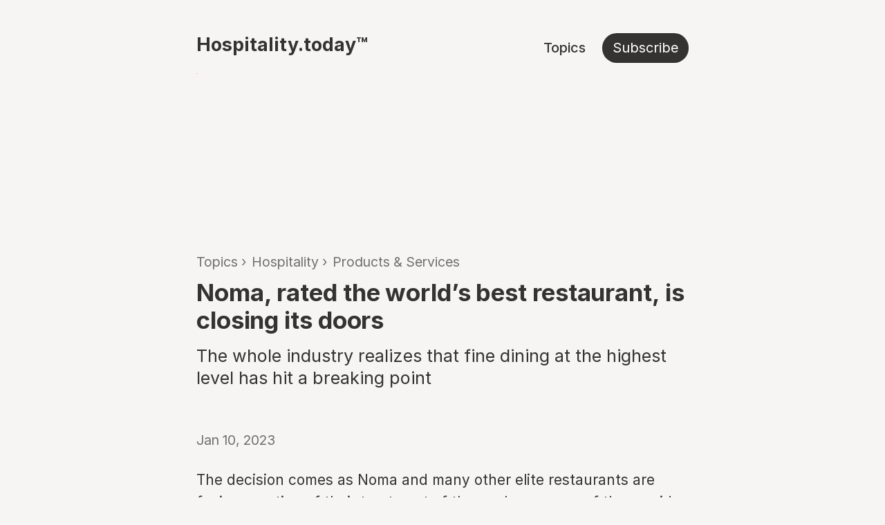

--- FILE ---
content_type: text/html
request_url: https://www.hospitality.today/article/noma-rated-the-worlds-best-restaurant-is-closing-its-doors
body_size: 8369
content:
<!DOCTYPE html>
<html class=" to-load" xmlns="http://www.w3.org/1999/xhtml" lang="en-US">
  <head>
    <meta charset="utf-8">
    <meta name="viewport" content="width=device-width, initial-scale=1.0, shrink-to-fit=no">
    <link rel="apple-touch-icon" sizes="180x180" href="https://www.hospitality.today/favicon/apple-touch-icon.png">
    <link rel="icon" type="image/png" sizes="32x32" href="https://www.hospitality.today/favicon/favicon-32x32.png">
    <link rel="icon" type="image/png" sizes="16x16" href="https://www.hospitality.today/favicon/favicon-16x16.png">
    <link rel="manifest" href="https://www.hospitality.today/site.webmanifest">
    <link rel="mask-icon" href="https://www.hospitality.today/favicon/safari-pinned-tab.svg" color="#000000">
    <link rel="alternate" type="application/rss+xml" href="https://www.hospitality.today/feed.rss">
    <link rel="alternate" type="application/atom+xml" href="https://www.hospitality.today/feed.atom">
    <meta name="msapplication-TileColor" content="#da532c">
    <meta name="theme-color" content="#ffffff">
    <meta name="msapplication-TileColor" content="#ffffff">
    <meta name="msapplication-config" content="https://www.hospitality.today/favicon/browserconfig.xml">
              <style>
        .container{width:100%}@media (min-width: 640px){.container{max-width:640px}}@media (min-width: 768px){.container{max-width:768px}}@media (min-width: 1024px){.container{max-width:1024px}}@media (min-width: 1280px){.container{max-width:1280px}}@media (min-width: 1536px){.container{max-width:1536px}}.pointer-events-none{pointer-events:none}.invisible{visibility:hidden}.static{position:static}.absolute{position:absolute}.relative{position:relative}.inset-y-0{top:0;bottom:0}.left-0{left:0}.right-0{right:0}.z-10{z-index:10}.mb-2{margin-bottom:.5rem}.mb-4{margin-bottom:1rem}.ml-4{margin-left:1rem}.ml-auto{margin-left:auto}.block{display:block}.inline-block{display:inline-block}.inline{display:inline}.flex{display:flex}.table{display:table}.\!hidden{display:none!important}.hidden{display:none}.w-full{width:100%}.flex-1{flex:1 1 0%}.cursor-pointer{cursor:pointer}.flex-col{flex-direction:column}.items-center{align-items:center}.\!justify-end{justify-content:flex-end!important}.justify-end{justify-content:flex-end}.justify-between{justify-content:space-between}.rounded{border-radius:.25rem}.border{border-width:1px}.bg-off{--tw-bg-opacity: 1;background-color:rgb(247 245 243 / var(--tw-bg-opacity))}.bg-white{--tw-bg-opacity: 1;background-color:rgb(255 255 255 / var(--tw-bg-opacity))}.p-4{padding:1rem}.px-16{padding-left:4rem;padding-right:4rem}.px-24{padding-left:6rem;padding-right:6rem}.px-40{padding-left:10rem;padding-right:10rem}.px-7{padding-left:1.75rem;padding-right:1.75rem}.py-4{padding-top:1rem;padding-bottom:1rem}.py-8{padding-top:2rem;padding-bottom:2rem}.pb-11{padding-bottom:2.75rem}.pb-16{padding-bottom:4rem}.pb-2{padding-bottom:.5rem}.pb-24{padding-bottom:6rem}.pb-4{padding-bottom:1rem}.pb-6{padding-bottom:1.5rem}.pb-64{padding-bottom:16rem}.pb-8{padding-bottom:2rem}.pt-20{padding-top:5rem}.pt-32{padding-top:8rem}.text-h2{font-size:1.802rem;line-height:2.25rem}.text-sm{font-size:.875rem;line-height:1.25rem}.font-bold{font-weight:700}.font-medium{font-weight:500}.uppercase{text-transform:uppercase}.capitalize{text-transform:capitalize}.text-green-600{--tw-text-opacity: 1;color:rgb(22 163 74 / var(--tw-text-opacity))}.text-red{--tw-text-opacity: 1;color:rgb(233 75 73 / var(--tw-text-opacity))}.underline{text-decoration-line:underline}.filter{filter:var(--tw-blur) var(--tw-brightness) var(--tw-contrast) var(--tw-grayscale) var(--tw-hue-rotate) var(--tw-invert) var(--tw-saturate) var(--tw-sepia) var(--tw-drop-shadow)}.transition{transition-property:color,background-color,border-color,text-decoration-color,fill,stroke,opacity,box-shadow,transform,filter,-webkit-backdrop-filter;transition-property:color,background-color,border-color,text-decoration-color,fill,stroke,opacity,box-shadow,transform,filter,backdrop-filter;transition-property:color,background-color,border-color,text-decoration-color,fill,stroke,opacity,box-shadow,transform,filter,backdrop-filter,-webkit-backdrop-filter;transition-timing-function:cubic-bezier(.4,0,.2,1);transition-duration:.15s}@font-face{font-family:InterVariable;font-style:normal;font-weight:100 900;font-display:swap;src:url(/dist/Inter-Variable-DiVDrmQJ.woff2) format("woff2")}@font-face{font-family:Inter;font-style:normal;font-weight:400;font-display:swap;src:url(/dist/Inter-Regular-COLGFB3M.woff2) format("woff2")}@font-face{font-family:Inter;font-style:normal;font-weight:500;font-display:swap;src:url(/dist/Inter-Medium-CDhBSFyE.woff2) format("woff2")}@font-face{font-family:Inter;font-style:normal;font-weight:700;font-display:swap;src:url(/dist/Inter-Bold-BOs3KVhN.woff2) format("woff2")}@supports (font-variation-settings: normal){html{font-family:InterVariable,sans-serif}}*{margin:0;padding:0;box-sizing:border-box}body{font-family:Inter,sans-serif;color:#343331;background-color:#f7f5f3;margin-top:3rem}a{color:inherit;text-decoration:none}.wrapper{max-width:760px;margin:auto;padding:0 1.5rem}.home-header,.site-header{display:flex;justify-content:space-between}.home-header .brand,.site-header .brand{font-size:1.68rem;font-weight:700}.normal{font-weight:400}.home-header .nav,.site-header .nav{display:flex;list-style-type:none;align-items:center}.home-header .nav-item,.site-header .nav-item{font-size:1.251rem;font-weight:500;line-height:1.35;padding-right:1.5rem;display:inline-block}.home-header a:hover,.site-header a:hover{color:#707070}.home-header .nav-buttom,.site-header .nav-buttom{background-color:#343331;color:#fff;border:1px solid rgba(0,0,0,.15);border-radius:60px;padding:7px 14px;text-align:center;text-decoration:none;display:inline-block;font-size:1.251rem;font-weight:400;line-height:1.35;cursor:pointer;transition:color .2s ease-in-out,background-color .2s ease-in-out,border .2s ease-in-out}.home-header .nav-buttom:hover,.site-header .nav-buttom:hover{color:#343331;background-color:transparent;border:1px solid rgba(0,0,0,.15)}@media (max-width: 480px){.site-header{flex-direction:column;align-items:center}.site-header .brand{font-size:1.476rem;margin-bottom:.5rem}.home-header .nav-buttom{font-size:1.067rem;padding:7px 14px}.site-header .nav-buttom{background-color:transparent;color:#343331;border:none;border-radius:0;padding:0;text-align:left;text-decoration:none;display:inline-block;font-size:1.251rem;font-weight:500;line-height:1.35;cursor:pointer;transition:color .2s ease-in-out,background-color .2s ease-in-out,border .2s ease-in-out}.site-header .nav-buttom:hover{color:#707070}}.masthead h1{font-size:1.913rem;font-weight:700;margin-top:12rem}.tm{font-weight:400}.masthead .masthead-byline{font-size:1.296rem;font-weight:400;line-height:1.75rem;color:#707070;letter-spacing:.01em;padding-bottom:10rem}.masthead p{font-size:1.793rem;font-weight:600;line-height:2.25rem;padding-bottom:7rem}.masthead a,.masthead-link{color:#707070;border-bottom:1px solid #707070}@media (max-width: 480px){.masthead h1{font-size:1.68rem;margin-top:7rem}.masthead .masthead-byline{font-size:1.067rem;padding-bottom:5rem}.masthead p{font-size:1.296rem;line-height:1.75rem;padding-bottom:5rem}}.article-briefs h4{font-size:1.476rem;font-weight:600;line-height:2rem;margin-bottom:2rem}.article-briefs article{width:100%;display:flex;flex-direction:row;align-items:center;cursor:pointer;padding:2rem;background-color:#fff;margin:0 0 2rem;border:none;border-radius:.75rem;transition:background-color .2s ease-in,color .2s ease-in}.article-brief-title{font-size:1.215rem;font-weight:600;color:#343331}.article-brief-blurb{font-size:1.138rem;color:#707070;line-height:1.65rem;margin-bottom:1rem}.article-briefs article:hover{background-color:#ebe9e7}.article-brief-meta{font-size:1.067rem;color:#707070;line-height:1.25rem}@media (max-width: 480px){.article-briefs article{padding:1rem}.article-briefs h4{font-size:1.296rem;margin-bottom:1.5rem}.article-brief-title{font-size:1.067rem}.article-brief-blurb{font-size:1rem;color:#707070;line-height:1.5rem;margin-bottom:1rem}.article-brief-meta{font-size:.878rem;color:#707070;line-height:1rem}}.breadcrumb{margin-top:16rem;margin-bottom:.75rem}.breadcrumb a{text-decoration:none}.breadcrumb ul{display:flex}.breadcrumb ul li{font-size:1.215rem;font-weight:400;color:#707070;list-style:none;padding-right:.5rem}.breadcrumb a:hover{color:#000}@media (max-width: 480px){.breadcrumb{margin-top:12rem}.breadcrumb ul li{font-size:1.138rem}}.article-content h1{font-size:2.178rem;line-height:2.5rem;font-weight:700;letter-spacing:-.003em;padding-bottom:1rem}.article-content .lead{font-size:1.575rem;line-height:2rem;font-weight:400;padding-bottom:4rem}.article-content .meta{font-size:1.215rem;font-weight:400;color:#707070;line-height:1.25rem;padding-bottom:2rem}.article-content p{font-size:1.296rem;line-height:2rem;padding-bottom:1.5rem}.article-content p:last-child{padding-bottom:0}.article-content ul{padding:0 1.5rem 1rem}.article-content ul li{font-size:1.296rem;font-weight:400;line-height:2rem;padding-bottom:1rem}.bold{font-weight:600}.article-content a{border-bottom:1px solid currentColor}.article-content a:hover{border-bottom:none}@media (max-width: 480px){.article-content h1{font-size:1.793rem;line-height:2.25rem}.article-content .lead{font-size:1.383rem;line-height:1.75rem}.article-content .meta{font-size:1.138rem}.article-content p{font-size:1.138rem;line-height:1.75rem}.article-content ul li{font-size:1.138rem}}.archive{margin-top:16rem;margin-bottom:6rem}.archive h1{font-size:1.913rem;line-height:2.75rem;font-weight:600;letter-spacing:-.003em;margin-bottom:3rem}.archive h1 a{color:#707070}.archive h1 a:hover{color:#000}.archive-pagination{margin-bottom:6rem}.archive-pagination ul{display:flex;justify-content:space-between}.archive-pagination ul li{font-size:1.215rem;font-weight:500;color:#707070;list-style:none;padding-left:1rem}.archive-pagination a:hover{color:#000}@media (max-width: 480px){.archive{margin-top:12rem;margin-bottom:3rem}.archive h1{font-size:1.383rem;line-height:2rem;margin-bottom:3rem}.archive-pagination ul li{font-size:1.067rem}}.sponsor{text-align:center;cursor:pointer;background-color:#f9dc85;padding:2rem;margin:6rem 0;border:none;border-radius:.75rem;transition:background-color .2s ease-in,color .2s ease-in}.sponsor.sponsor-placeholder{min-height:240px;background-color:#ebe9e7}.sponsor-brand{font-size:1rem;line-height:1.5rem;font-weight:500;text-transform:uppercase;padding-bottom:.5rem}.sponsor h2{font-size:1.296rem;font-weight:600;padding-bottom:.5rem}.sponsor-teaser{font-size:1.067rem;line-height:1.5rem;font-weight:400;padding-bottom:1rem}.sponsor-cta{border:1px solid rgba(0,0,0,.15);border-radius:60px;padding:8px 14px;text-align:center;text-decoration:none;display:inline-block;font-size:1.067rem;font-weight:400;background-color:#343331;color:#fff;line-height:1.5;cursor:pointer;transition:color .2s ease-in-out,background-color .2s ease-in-out,border .2s ease-in-out}.sponsor-cta:hover{background-color:transparent;border:1px solid rgba(0,0,0,.15);color:#343331}@media (max-width: 480px){.sponsor{margin:3rem 0}.sponsor-brand{font-size:.937rem}.sponsor h2{font-size:1.138rem;padding-bottom:1rem}.sponsor-teaser{font-size:1rem;padding-bottom:1.5rem}.sponsor-cta{font-size:1rem;padding:6px 12px}}.subscription{text-align:center;padding:2rem;margin:6rem 0 12rem}.subscription-count{font-size:1rem;font-weight:500;text-transform:uppercase;color:#707070;line-height:2rem}.subscription h3{font-size:1.913rem;font-weight:700;line-height:2.75rem;padding-bottom:.5rem}.subscription-teaser{font-size:1.215rem;line-height:1.75rem;padding-bottom:2rem}.rich b,.rich strong,.highlight{font-weight:600}.subscription-form{display:flex;align-items:center;justify-content:center;margin-bottom:2rem}.subscription-form input{font-size:1.383rem;background-color:#fff;border-radius:60px;border:none;line-height:1;padding:1rem 1.5rem}.subscription-form button{background-color:#343331;border:1px solid rgba(0,0,0,.15);border-radius:60px;padding:10px 18px;text-align:center;text-decoration:none;display:inline-block;font-size:1.383rem;font-weight:400;color:#fff;line-height:1.5;cursor:pointer;transition:color .2s ease-in-out,background-color .2s ease-in-out,border .2s ease-in-out;margin:.5rem 0 .5rem 1rem}.subscription-form button:hover{background-color:transparent;color:#343331;border:1px solid rgba(0,0,0,.15)}.subscription-gdpr{font-size:.937rem;color:#8c8b89;line-height:1.25rem;padding:0 5rem}@media (max-width: 480px){.subscription{padding:1.5rem}.subscription-count{font-size:.878rem}.subscription h3{font-size:1.575rem;line-height:2rem}.subscription-teaser{font-size:1.067rem;line-height:1.5rem}.subscription-form{flex-direction:column;align-items:center;margin-bottom:1rem}.subscription-form input{font-size:1.067rem;padding:.75rem 1rem;justify-self:center}.subscription-form button{font-size:1.067rem;padding:7px 14px;align-self:center;margin:0}.subscription-gdpr{font-size:.937rem;color:#8c8b89;line-height:1.25rem;padding:1rem}}.topics{margin-bottom:12rem}.topics h1{font-size:1.913rem;line-height:2.75rem;font-weight:600;letter-spacing:-.003em;margin-bottom:3rem;margin-top:16rem}.topic-block{margin-bottom:7rem}.topic-block h4{font-size:1.575rem;font-weight:600;margin-bottom:2rem}.topic-block ul{display:flex;flex-direction:row;flex-wrap:wrap;list-style:none}.topic-block a{background-color:#eceae8;border:1px solid #ECEAE8;color:#707070;border-radius:60px;padding:7px 14px;text-align:center;text-decoration:none;display:inline-block;font-size:1.138rem;font-weight:400;line-height:1.75rem;cursor:pointer;transition:color .2s ease-in-out,background-color .2s ease-in-out,border .2s ease-in-out;margin-right:1.5rem;margin-bottom:1.5rem}.topic-block a:hover{background-color:#000;color:#fff;text-decoration:none}.search-form input{font-size:1.383rem;background-color:fff;border-radius:60px;border:none;line-height:1;padding:1rem 1.5rem}input:focus,select:focus,textarea:focus,button:focus{outline:none}.search-form button{background-color:#343331;border:1px solid rgba(0,0,0,.15);border-radius:60px;padding:10px 18px;text-align:center;text-decoration:none;display:inline-block;font-size:1.383rem;font-weight:400;color:#fff;line-height:1.5;cursor:pointer;transition:color .2s ease-in-out,background-color .2s ease-in-out,border .2s ease-in-out;margin:.5rem 0 .5rem 1rem}.search-form button:hover{background-color:transparent;color:#343331}@media (max-width: 480px){.topics h1{font-size:1.575rem;line-height:2rem;margin-top:8rem}.topic-block{margin-bottom:5rem}.topic-block a{font-size:1rem}.search-form input{font-size:1.067rem;width:60%}.search-form button{font-size:1.067rem}}.admin{margin-bottom:12rem}.admin h1{font-size:1.913rem;line-height:2.75rem;font-weight:600;letter-spacing:-.003em;margin-top:16rem;margin-bottom:3rem}.admin h2{font-size:1.383rem;font-weight:600;line-height:2rem;margin-top:2rem;margin-bottom:1rem}.admin p{font-size:1.215rem;line-height:1.75rem;padding-bottom:2rem}.contact-form{display:grid;grid-template-columns:1fr;gap:1rem}.contact-form>input,.contact-form>textarea{grid-row:auto;font-family:Inter,sans-serif;font-size:1.215rem;background-color:#fff;border:none;padding:1rem}.contact-form>button{grid-row:auto;font-family:Inter,sans-serif;font-size:1.383rem;font-weight:600;color:#fff;background-color:#000;border:none;padding:1rem;cursor:pointer}button:hover{background-color:#707070}@media (max-width: 480px){.admin{margin-bottom:6rem}.admin h1{font-size:1.575rem;line-height:2rem;margin-bottom:2rem;margin-top:8rem}.admin p{font-size:1.067rem;line-height:1.75rem}.contact-form>input,.contact-form>textarea{font-size:1.067rem}.contact-form>button{font-size:1.215rem}}.main-footer{display:flex;justify-content:space-between;padding:3rem 0}.copyright{font-size:1.067rem;font-weight:400;color:#8c8b89}.footer-nav{display:flex;list-style-type:none;align-items:center}.footer-nav-item{font-size:1.067rem;font-weight:400;color:#8c8b89;list-style:none;padding-left:1.5rem}.footer-nav-item a:hover{color:#343331}@media (max-width: 480px){.main-footer{flex-direction:column;align-items:center;justify-content:center}.copyright{padding-bottom:.5rem}.footer-nav-item{padding-left:0;padding-right:1.5rem}.footer-nav-item:last-child{padding-right:0}}html{height:100%}body{min-height:100%;height:1px}.login-form-wrap{max-width:400px;margin:100px auto}.barba-wrapper{height:100%}.barba-container{min-height:100%}.grecaptcha-badge{visibility:hidden}.content-cols{margin:0 -30px}@media (min-width: 781px){.content-cols{display:flex}}.content-cols .content-col{width:35%;padding:0 30px}.content-cols .content-col:last-child{width:65%}@media (min-width: 781px){.content-cols.is-half .content-col{width:50%}}.fui-i{--fui-font: "Inter", sans-serif;--fui-font-size: 1.266rem;--fui-color: #171618;--fui-primary-color: #171618;--fui-primary-color-hover: #707070;--fui-border-radius: 0;--fui-border: none;--fui-input-border: none;--fui-focus-border-color: transparent;--fui-focus-shadow: none;--fui-input-background-color: white;--fui-input-bo: white;--fui-input-font-size: 1.266;--fui-input-line-height: initial;--fui-input-width: 100%;--fui-input-padding: 1rem;--fui-input-error-color: var(--fui-primary-color-hover);--fui-input-error-border-color: var(--fui-primary-color-hover);--fui-input-placeholder-color: #999;--fui-row-gutter: 1rem;--fui-btn-container-padding: 0;--fui-alert-success-bg-color: #d9e0af;-webkit-font-smoothing:inherit!important;-moz-osx-font-smoothing:inherit!important}.fui-i .fui-alert p{padding:0}.subscription-form .fui-btn-wrapper{display:block!important}@media (min-width: 768px){.subscription-form .fui-btn-wrapper .fui-btn{height:59px}}.fui-btn{--fui-btn-font-size: 1.266rem;--fui-btn-padding: .7rem;--fui-btn-border-radius: 0;--fui-btn-font-weight: 600;width:100%}.block-subscribe+.block-subscribe{padding-top:5rem;border-top:1px solid rgb(204,204,204)}.block-subscribe .newsletter-container{margin-bottom:0}@media (min-width: 768px){.subscription-form .fui-field{margin-bottom:0!important}.subscription-form .fui-page{display:flex;gap:1rem}}.subscription-form .fui-alert{border-radius:500px}.subscription-form-field input{padding-top:.9rem;padding-bottom:.9rem}.subscription-form-field .btn-2{top:8px;transform:none}.newsletter-form{height:inherit}.newsletter-form .fui-alert{text-align:left;color:#fff;font-size:1rem;padding:.5rem 0 .3rem}.activate-ad.is-active+div{display:block}.hover\:text-green-600:hover{--tw-text-opacity: 1;color:rgb(22 163 74 / var(--tw-text-opacity))}.hover\:text-red:hover{--tw-text-opacity: 1;color:rgb(233 75 73 / var(--tw-text-opacity))}.group:hover .group-hover\:visible{visibility:visible}@media (min-width: 768px){.md\:\!flex{display:flex!important}}

      </style>
        <script src="https://cdn.usefathom.com/script.js" data-site="EKBFRVRX" data-spa="auto" defer></script>
  <title>Noma, rated the world’s best restaurant, is… • Hospitality.today</title><meta name="generator" content="SEOmatic">
<meta name="referrer" content="no-referrer-when-downgrade">
<meta name="robots" content="all">
<meta content="en_US" property="og:locale">
<meta content="Hospitality.today" property="og:site_name">
<meta content="website" property="og:type">
<meta content="https://www.hospitality.today/article/noma-rated-the-worlds-best-restaurant-is-closing-its-doors" property="og:url">
<meta content="Noma, rated the world’s best restaurant, is closing its doors" property="og:title">
<meta name="twitter:card" content="summary_large_image">
<meta name="twitter:creator" content="@">
<meta name="twitter:title" content="Noma, rated the world’s best restaurant, is closing its doors">
<link href="https://www.hospitality.today/article/noma-rated-the-worlds-best-restaurant-is-closing-its-doors" rel="canonical">
<link href="https://www.hospitality.today/" rel="home">
<link type="text/plain" href="https://www.hospitality.today/humans.txt" rel="author"></head>
  <body class="page-article">
    
      <main class="barba-wrapper wrapper" data-barba="wrapper" data-module-barba>
    <div class="barba-container flex flex-col" data-barba="container" data-barba-namespace="article">
      <header class="site-header">
  <h1 class="brand">
    <a href="https://www.hospitality.today/" class="">Hospitality.today™</a>
  </h1>
  <ul class="nav">
                  <li class="nav-item"><a href="https://www.hospitality.today/topics">Topics</a></li>
              <li class="nav-buttom">
      <a href="#subscription">Subscribe</a>
    </li>
  </ul>
</header>
      <div class="flex-1">
        <img src="https://www.hospitality.today/index.php?p=actions/views-work/register-view/beacon-image&amp;signature=c063c87ffcce4dfb1a963f849baae1e1b8741270&amp;_signedVal={%22id%22%3A1003%2C%22f%22%3A1%2C%22sid%22%3A1}&amp;_cb=cb69205c98b6d09" alt="" width="1" height="1"/>
<section class="breadcrumb">
  <ul>
          <li><a href="https://www.hospitality.today/topics">Topics</a> › </li>
              <li><a href="https://www.hospitality.today/topics/hospitality">Hospitality</a> › </li>
          <li><a href="https://www.hospitality.today/topics/hospitality/products-services">Products &amp; Services</a></li>
                  </ul>
</section>

<section class="article-content">
  <h1>Noma, rated the world’s best restaurant, is closing its doors</h1>
  <p class="lead">The whole industry realizes that fine dining at the highest level has hit a breaking point</p>
  <div class="meta">
    Jan 10, 2023
  </div>

  <p>The decision comes as Noma and many other elite restaurants are facing scrutiny of their treatment of the workers, many of them paid poorly or not at all, who produce and serve these exquisite dishes. </p>
<ul><li>The math of compensating nearly 100 employees fairly, while maintaining high standards, at prices that the market will bear, is not workable;</li><li>A newly empowered generation of workers has begun pushing back against that model, often using social media to call out employers.</li></ul><p>Get the full story at <strong><a href="https://www.nytimes.com/2023/01/09/dining/noma-closing-rene-redzepi.html">The New York Times</a></strong> (tiered subscription model) and <strong><a href="https://www.theguardian.com/food/2023/jan/09/noma-restaurant-to-close-temporarily-at-the-end-of-2024">The Guardian</a></strong></p>
  
</section>
  <div data-component="sponsor">
    <div class="sponsor sponsor-placeholder"></div>
  </div>
<section class="article-briefs">
      <h4>Related must-reads</h4>
  
      <article>
      <a href="https://www.hospitality.today/article/google-clarifies-its-agentic-ai-booking-strategy">
        <p class="article-brief-blurb block">
          <span class="article-brief-title">Google clarifies its agentic AI booking strategy</span>
          - The company signals a partnership-first approach as AI-driven booking reshapes travel distribution.
        </p>
        <p class="article-brief-meta">
          Nov 21, 2025 •
                                    Hospitality
                                                    </p>
      </a>
    </article>
          <article>
      <a href="https://www.hospitality.today/article/ai-and-automation-in-hospitality-the-reality-beyond-the-hype">
        <p class="article-brief-blurb block">
          <span class="article-brief-title">AI and automation in hospitality: the reality beyond the hype</span>
          - How hotel chains worldwide are adopting AI-driven tools — and what’s standing in their way.
        </p>
        <p class="article-brief-meta">
          Nov 21, 2025 •
                                    Hospitality
                                                    </p>
      </a>
    </article>
          <article>
      <a href="https://www.hospitality.today/article/social-medias-growing-role-in-travel-discovery">
        <p class="article-brief-blurb block">
          <span class="article-brief-title">Social media’s growing role in travel discovery</span>
          - Why human authenticity still outranks AI as platforms influence inspiration and planning.
        </p>
        <p class="article-brief-meta">
          Nov 21, 2025 •
                                    Hospitality
                                                    </p>
      </a>
    </article>
      </section>
<section class="subscription" id="subscription">
      <p class="subscription-count">JOIN 34,000+ HOTELIERS</p>
        <h3>Get our Daily Brief in your inbox</h3>
    <div class="subscription-teaser rich">
    <p>Consumers are changing the face of hospitality - from online shopping to personalized guest journeys and digitalized guest experiences ...<strong><br />we've got you covered.</strong></p>
  </div>
  
      <div class="subscription-form">
      <div class="fui-i"><form id="fui-daily-haoqio" class="fui-form fui-labels-hidden" method="post" enctype="multipart/form-data" accept-charset="utf-8" data-fui-form="{&quot;formHashId&quot;:&quot;fui-daily-haoqio&quot;,&quot;formId&quot;:113,&quot;formHandle&quot;:&quot;daily&quot;,&quot;registeredJs&quot;:[{&quot;src&quot;:&quot;https:\/\/www.hospitality.today\/cpresources\/bbf671fe\/js\/fields\/conditions.js?v=1738454353&quot;,&quot;module&quot;:&quot;FormieConditions&quot;}],&quot;settings&quot;:{&quot;submitMethod&quot;:&quot;ajax&quot;,&quot;submitActionMessage&quot;:&quot;&lt;p&gt;Thank you. Glad to have you with us!&lt;\/p&gt;&quot;,&quot;submitActionMessageTimeout&quot;:&quot;5&quot;,&quot;submitActionMessagePosition&quot;:&quot;top-form&quot;,&quot;submitActionFormHide&quot;:false,&quot;submitAction&quot;:&quot;message&quot;,&quot;submitActionTab&quot;:null,&quot;errorMessage&quot;:&quot;&lt;p&gt;Couldn’t save submission due to errors.&lt;\/p&gt;&quot;,&quot;errorMessagePosition&quot;:&quot;top-form&quot;,&quot;loadingIndicator&quot;:null,&quot;loadingIndicatorText&quot;:null,&quot;validationOnSubmit&quot;:true,&quot;validationOnFocus&quot;:false,&quot;scrollToTop&quot;:true,&quot;hasMultiplePages&quot;:false,&quot;pages&quot;:[{&quot;settings&quot;:{&quot;submitButtonLabel&quot;:&quot;Subscribe&quot;,&quot;backButtonLabel&quot;:&quot;Back&quot;,&quot;showBackButton&quot;:false,&quot;saveButtonLabel&quot;:&quot;Save&quot;,&quot;showSaveButton&quot;:false,&quot;saveButtonStyle&quot;:&quot;link&quot;,&quot;buttonsPosition&quot;:&quot;left&quot;,&quot;cssClasses&quot;:null,&quot;containerAttributes&quot;:null,&quot;inputAttributes&quot;:null,&quot;enableNextButtonConditions&quot;:false,&quot;nextButtonConditions&quot;:[],&quot;enablePageConditions&quot;:false,&quot;pageConditions&quot;:[],&quot;enableJsEvents&quot;:false,&quot;jsGtmEventOptions&quot;:[]},&quot;id&quot;:69,&quot;layoutId&quot;:23,&quot;name&quot;:&quot;Page 1&quot;,&quot;uid&quot;:&quot;30c17de2-6616-4b68-8c2e-01e9f3c04b42&quot;,&quot;userCondition&quot;:null,&quot;elementCondition&quot;:null}],&quot;themeConfig&quot;:{&quot;loading&quot;:{&quot;class&quot;:&quot;fui-loading&quot;},&quot;errorMessage&quot;:{&quot;class&quot;:&quot;fui-error-message&quot;},&quot;disabled&quot;:{&quot;class&quot;:&quot;fui-disabled&quot;},&quot;tabError&quot;:{&quot;class&quot;:&quot;fui-tab-error&quot;},&quot;tabActive&quot;:{&quot;class&quot;:&quot;fui-tab-active&quot;},&quot;tabComplete&quot;:{&quot;class&quot;:&quot;fui-tab-complete&quot;},&quot;successMessage&quot;:{&quot;class&quot;:&quot;fui-success-message&quot;},&quot;alert&quot;:{&quot;class&quot;:&quot;fui-alert&quot;},&quot;alertError&quot;:{&quot;class&quot;:&quot;fui-alert fui-alert-error fui-alert-top-form&quot;,&quot;role&quot;:&quot;alert&quot;,&quot;data-fui-alert&quot;:true},&quot;alertSuccess&quot;:{&quot;class&quot;:&quot;fui-alert fui-alert-success fui-alert-top-form&quot;,&quot;role&quot;:&quot;alert&quot;,&quot;data-fui-alert&quot;:true},&quot;page&quot;:{&quot;id&quot;:&quot;fui-daily-haoqio-p-69&quot;,&quot;class&quot;:&quot;fui-page&quot;,&quot;data-index&quot;:&quot;0&quot;,&quot;data-id&quot;:&quot;69&quot;,&quot;data-fui-page&quot;:true},&quot;progress&quot;:{&quot;class&quot;:&quot;fui-progress&quot;,&quot;data-fui-progress&quot;:true},&quot;tab&quot;:{&quot;class&quot;:&quot;fui-tab&quot;},&quot;success&quot;:{&quot;class&quot;:&quot;fui-success&quot;},&quot;error&quot;:{&quot;class&quot;:&quot;fui-error-message&quot;},&quot;fieldErrors&quot;:{&quot;class&quot;:&quot;fui-errors&quot;},&quot;fieldError&quot;:{&quot;class&quot;:&quot;fui-error-message&quot;}},&quot;redirectUrl&quot;:&quot;&quot;,&quot;currentPageId&quot;:69,&quot;outputJsTheme&quot;:true,&quot;enableUnloadWarning&quot;:true,&quot;enableBackSubmission&quot;:true,&quot;ajaxTimeout&quot;:10,&quot;baseActionUrl&quot;:&quot;https:\/\/www.hospitality.today\/index.php?p=actions&quot;,&quot;refreshTokenUrl&quot;:&quot;https:\/\/www.hospitality.today\/index.php?p=actions\/formie\/forms\/refresh-tokens&amp;form=FORM_PLACEHOLDER&quot;,&quot;scriptAttributes&quot;:[]}}" data-form-submit-method="ajax" data-form-submit-action="message"><input type="hidden" name="CRAFT_CSRF_TOKEN" value="wsH2RJVVyUw0z8CPVsI7k_JEKFrDxjoMpKVQscGHUC9wcRNsC39XCpvxhnLAA7gbWpq3_D6wYda1D1gN97NyNdDyGvfzzjtIQjxGFEApAW0=" autocomplete="off"><input type="hidden" name="action" value="formie/submissions/submit"><input type="hidden" name="submitAction" value="submit"><input type="hidden" name="handle" value="daily"><input type="hidden" name="siteId" value="1"><div class="fui-form-container"><div id="fui-daily-haoqio-p-69" class="fui-page" data-index="0" data-id="69" data-fui-page><div class="fui-page-container"><div class="fui-row fui-page-row" data-fui-field-count="1"><div class="fui-field fui-type-email fui-label-hidden fui-subfield-label-hidden fui-instructions-above-input fui-field-required fui-page-field" data-field-handle="email" data-field-type="email" data-field-conditions="{&quot;showRule&quot;:&quot;show&quot;,&quot;conditionRule&quot;:&quot;all&quot;,&quot;conditions&quot;:[],&quot;isNested&quot;:false}"><div class="fui-field-container"><label class="fui-label" for="fui-daily-haoqio-fields-email" data-fui-sr-only>Email&nbsp;<span class="fui-required" aria-hidden="true">*</span></label><div class="fui-input-container"><input type="email" id="fui-daily-haoqio-fields-email" class="fui-input" name="fields[email]" value="" placeholder="Email" autocomplete="email" required data-fui-id="daily-email"></div></div></div></div></div><div class="fui-btn-wrapper fui-btn-left"><button type="submit" class="fui-btn fui-submit" data-submit-action="submit">Subscribe</button></div></div></div></form></div><link href="https://www.hospitality.today/cpresources/bbf671fe/css/formie-theme.css?v=1738454353" rel="stylesheet">
    </div>
  
  <p class="subscription-gdpr">
    By submitting this form, you agree to receive email communication from Hospitality.today and its partners.
  </p>
</section>
      </div>
      <footer class="main-footer">
  <h3 class="copyright">© 2025 Hospitality.today™</h3>
  <ul class="footer-nav">
          <li class="footer-nav-item"><a href="https://www.hospitality.today/advertising">Advertising</a></li>
          <li class="footer-nav-item"><a href="https://www.hospitality.today/contact">Contact</a></li>
          <li class="footer-nav-item"><a href="https://www.hospitality.today/legal">Legal</a></li>
      </ul>
</footer>
    </div>
  </main>
    <script type="text/javascript">
      window.fantomCode = "PWKATHH6";
    </script>
    <script type="module" src="https://www.hospitality.today/dist/app-CC3Ydn-8.js" crossorigin onload="e=new CustomEvent(&#039;vite-script-loaded&#039;, {detail:{path: &#039;src/js/index.js&#039;}});document.dispatchEvent(e);"></script>
  <script type="application/ld+json">{"@context":"http://schema.org","@graph":[{"@type":"WebSite","author":{"@id":"#identity"},"copyrightHolder":{"@id":"#identity"},"copyrightYear":"2023","creator":{"@id":"#creator"},"dateCreated":"2023-01-09T16:04:34+01:00","dateModified":"2023-01-10T08:41:24+01:00","datePublished":"2023-01-10T09:00:00+01:00","headline":"Noma, rated the world’s best restaurant, is closing its doors","inLanguage":"en-us","mainEntityOfPage":"https://www.hospitality.today/article/noma-rated-the-worlds-best-restaurant-is-closing-its-doors","name":"Noma, rated the world’s best restaurant, is closing its doors","publisher":{"@id":"#creator"},"url":"https://www.hospitality.today/article/noma-rated-the-worlds-best-restaurant-is-closing-its-doors"},{"@id":"#identity","@type":"LocalBusiness","priceRange":"$"},{"@id":"#creator","@type":"Organization"},{"@type":"BreadcrumbList","description":"Breadcrumbs list","itemListElement":[{"@type":"ListItem","item":"https://www.hospitality.today/","name":"Homepage","position":1},{"@type":"ListItem","item":"https://www.hospitality.today/article/noma-rated-the-worlds-best-restaurant-is-closing-its-doors","name":"Noma, rated the world’s best restaurant, is closing its doors","position":2}],"name":"Breadcrumbs"}]}</script></body>
</html>


--- FILE ---
content_type: text/html; charset=UTF-8
request_url: https://www.hospitality.today/component/sponsor
body_size: 300
content:





  
      <section class="sponsor" style="background-color: #f9dc85" onclick="fathom.trackGoal('MX0LUFBB', 0);">
    <a href="https://www.cendyn.com/library/cendyn-hotel-digital-marketing-performance-index/">
      <p class="sponsor-brand">Cendyn</p>
      <h2>Cendyn Hotel Digital Marketing Performance Index</h2>
      <p class="sponsor-teaser">
        Uncover how rising media costs, evolving privacy rules, and AI-powered solutions are reshaping hotel advertising.
      </p>
              <p class="sponsor-cta">Download the report</p>
          </a>
  </section>
  


--- FILE ---
content_type: text/javascript
request_url: https://www.hospitality.today/dist/app-CC3Ydn-8.js
body_size: 19607
content:
function je(i){return i&&i.__esModule&&Object.prototype.hasOwnProperty.call(i,"default")?i.default:i}var Me=/^(?:submit|button|image|reset|file)$/i,Re=/^(?:input|select|textarea|keygen)/i,be=/(\[[^\[\]]*\])/g;function Ne(i,r){typeof r!="object"?r={hash:!!r}:r.hash===void 0&&(r.hash=!0);for(var e=r.hash?{}:"",t=r.serializer||(r.hash?_e:De),n=i&&i.elements?i.elements:[],s=Object.create(null),o=0;o<n.length;++o){var u=n[o];if(!(!r.disabled&&u.disabled||!u.name)&&!(!Re.test(u.nodeName)||Me.test(u.type))){var f=u.name,c=u.value;if((u.type==="checkbox"||u.type==="radio")&&!u.checked&&(c=void 0),r.empty){if(u.type==="checkbox"&&!u.checked&&(c=""),u.type==="radio"&&(!s[u.name]&&!u.checked?s[u.name]=!1:u.checked&&(s[u.name]=!0)),c==null&&u.type=="radio")continue}else if(!c)continue;if(u.type==="select-multiple"){c=[];for(var l=u.options,p=!1,m=0;m<l.length;++m){var v=l[m],y=r.empty&&!v.value,x=v.value||y;v.selected&&x&&(p=!0,r.hash&&f.slice(f.length-2)!=="[]"?e=t(e,f+"[]",v.value):e=t(e,f,v.value))}!p&&r.empty&&(e=t(e,f,""));continue}e=t(e,f,c)}}if(r.empty)for(var f in s)s[f]||(e=t(e,f,""));return e}function Be(i){var r=[],e=/^([^\[\]]*)/,t=new RegExp(be),n=e.exec(i);for(n[1]&&r.push(n[1]);(n=t.exec(i))!==null;)r.push(n[1]);return r}function V(i,r,e){if(r.length===0)return i=e,i;var t=r.shift(),n=t.match(/^\[(.+?)\]$/);if(t==="[]")return i=i||[],Array.isArray(i)?i.push(V(null,r,e)):(i._values=i._values||[],i._values.push(V(null,r,e))),i;if(!n)i[t]=V(i[t],r,e);else{var s=n[1],o=+s;isNaN(o)?(i=i||{},i[s]=V(i[s],r,e)):(i=i||[],i[o]=V(i[o],r,e))}return i}function _e(i,r,e){var t=r.match(be);if(t){var n=Be(r);V(i,n,e)}else{var s=i[r];s?(Array.isArray(s)||(i[r]=[s]),i[r].push(e)):i[r]=e}return i}function De(i,r,e){return e=e.replace(/(\r)?\n/g,`\r
`),e=encodeURIComponent(e),e=e.replace(/%20/g,"+"),i+(i?"&":"")+encodeURIComponent(r)+"="+e}var Ve=Ne;const Ue=je(Ve);function fe(i,r){for(var e=0;e<r.length;e++){var t=r[e];t.enumerable=t.enumerable||!1,t.configurable=!0,"value"in t&&(t.writable=!0),Object.defineProperty(i,t.key,t)}}function re(i,r,e){return r&&fe(i.prototype,r),e&&fe(i,e),i}function B(){return(B=Object.assign||function(i){for(var r=1;r<arguments.length;r++){var e=arguments[r];for(var t in e)Object.prototype.hasOwnProperty.call(e,t)&&(i[t]=e[t])}return i}).apply(this,arguments)}function Z(i,r){i.prototype=Object.create(r.prototype),i.prototype.constructor=i,i.__proto__=r}function ye(i){return(ye=Object.setPrototypeOf?Object.getPrototypeOf:function(r){return r.__proto__||Object.getPrototypeOf(r)})(i)}function ne(i,r){return(ne=Object.setPrototypeOf||function(e,t){return e.__proto__=t,e})(i,r)}function xe(i,r,e){return(xe=function(){if(typeof Reflect>"u"||!Reflect.construct||Reflect.construct.sham)return!1;if(typeof Proxy=="function")return!0;try{return Date.prototype.toString.call(Reflect.construct(Date,[],function(){})),!0}catch{return!1}}()?Reflect.construct:function(t,n,s){var o=[null];o.push.apply(o,n);var u=new(Function.bind.apply(t,o));return s&&ne(u,s.prototype),u}).apply(null,arguments)}function Ee(i){var r=typeof Map=="function"?new Map:void 0;return(Ee=function(e){if(e===null||Function.toString.call(e).indexOf("[native code]")===-1)return e;if(typeof e!="function")throw new TypeError("Super expression must either be null or a function");if(r!==void 0){if(r.has(e))return r.get(e);r.set(e,t)}function t(){return xe(e,arguments,ye(this).constructor)}return t.prototype=Object.create(e.prototype,{constructor:{value:t,enumerable:!1,writable:!0,configurable:!0}}),ne(t,e)})(i)}function U(i,r){try{var e=i()}catch(t){return r(t)}return e&&e.then?e.then(void 0,r):e}typeof Symbol<"u"&&(Symbol.iterator||(Symbol.iterator=Symbol("Symbol.iterator"))),typeof Symbol<"u"&&(Symbol.asyncIterator||(Symbol.asyncIterator=Symbol("Symbol.asyncIterator")));var M,Je="2.9.7",ze=function(){};(function(i){i[i.off=0]="off",i[i.error=1]="error",i[i.warning=2]="warning",i[i.info=3]="info",i[i.debug=4]="debug"})(M||(M={}));var de=M.off,_=function(){function i(e){this.t=e}i.getLevel=function(){return de},i.setLevel=function(e){return de=M[e]};var r=i.prototype;return r.error=function(){for(var e=arguments.length,t=new Array(e),n=0;n<e;n++)t[n]=arguments[n];this.i(console.error,M.error,t)},r.warn=function(){for(var e=arguments.length,t=new Array(e),n=0;n<e;n++)t[n]=arguments[n];this.i(console.warn,M.warning,t)},r.info=function(){for(var e=arguments.length,t=new Array(e),n=0;n<e;n++)t[n]=arguments[n];this.i(console.info,M.info,t)},r.debug=function(){for(var e=arguments.length,t=new Array(e),n=0;n<e;n++)t[n]=arguments[n];this.i(console.log,M.debug,t)},r.i=function(e,t,n){t<=i.getLevel()&&e.apply(console,["["+this.t+"] "].concat(n))},i}(),R=oe,We=Ae,Ye=ie,Xe=Se,Ke=Pe,we="/",Ze=new RegExp(["(\\\\.)","(?:\\:(\\w+)(?:\\(((?:\\\\.|[^\\\\()])+)\\))?|\\(((?:\\\\.|[^\\\\()])+)\\))([+*?])?"].join("|"),"g");function ie(i,r){for(var e,t=[],n=0,s=0,o="",u=r&&r.delimiter||we,f=r&&r.whitelist||void 0,c=!1;(e=Ze.exec(i))!==null;){var l=e[0],p=e[1],m=e.index;if(o+=i.slice(s,m),s=m+l.length,p)o+=p[1],c=!0;else{var v="",y=e[2],x=e[3],P=e[4],A=e[5];if(!c&&o.length){var L=o.length-1,T=o[L];(!f||f.indexOf(T)>-1)&&(v=T,o=o.slice(0,L))}o&&(t.push(o),o="",c=!1);var $=x||P,w=v||u;t.push({name:y||n++,prefix:v,delimiter:w,optional:A==="?"||A==="*",repeat:A==="+"||A==="*",pattern:$?Ge($):"[^"+H(w===u?w:w+u)+"]+?"})}}return(o||s<i.length)&&t.push(o+i.substr(s)),t}function Ae(i,r){return function(e,t){var n=i.exec(e);if(!n)return!1;for(var s=n[0],o=n.index,u={},f=t&&t.decode||decodeURIComponent,c=1;c<n.length;c++)if(n[c]!==void 0){var l=r[c-1];u[l.name]=l.repeat?n[c].split(l.delimiter).map(function(p){return f(p,l)}):f(n[c],l)}return{path:s,index:o,params:u}}}function Se(i,r){for(var e=new Array(i.length),t=0;t<i.length;t++)typeof i[t]=="object"&&(e[t]=new RegExp("^(?:"+i[t].pattern+")$",se(r)));return function(n,s){for(var o="",u=s&&s.encode||encodeURIComponent,f=!s||s.validate!==!1,c=0;c<i.length;c++){var l=i[c];if(typeof l!="string"){var p,m=n?n[l.name]:void 0;if(Array.isArray(m)){if(!l.repeat)throw new TypeError('Expected "'+l.name+'" to not repeat, but got array');if(m.length===0){if(l.optional)continue;throw new TypeError('Expected "'+l.name+'" to not be empty')}for(var v=0;v<m.length;v++){if(p=u(m[v],l),f&&!e[c].test(p))throw new TypeError('Expected all "'+l.name+'" to match "'+l.pattern+'"');o+=(v===0?l.prefix:l.delimiter)+p}}else if(typeof m!="string"&&typeof m!="number"&&typeof m!="boolean"){if(!l.optional)throw new TypeError('Expected "'+l.name+'" to be '+(l.repeat?"an array":"a string"))}else{if(p=u(String(m),l),f&&!e[c].test(p))throw new TypeError('Expected "'+l.name+'" to match "'+l.pattern+'", but got "'+p+'"');o+=l.prefix+p}}else o+=l}return o}}function H(i){return i.replace(/([.+*?=^!:${}()[\]|/\\])/g,"\\$1")}function Ge(i){return i.replace(/([=!:$/()])/g,"\\$1")}function se(i){return i&&i.sensitive?"":"i"}function Pe(i,r,e){for(var t=(e=e||{}).strict,n=e.start!==!1,s=e.end!==!1,o=e.delimiter||we,u=[].concat(e.endsWith||[]).map(H).concat("$").join("|"),f=n?"^":"",c=0;c<i.length;c++){var l=i[c];if(typeof l=="string")f+=H(l);else{var p=l.repeat?"(?:"+l.pattern+")(?:"+H(l.delimiter)+"(?:"+l.pattern+"))*":l.pattern;r&&r.push(l),f+=l.optional?l.prefix?"(?:"+H(l.prefix)+"("+p+"))?":"("+p+")?":H(l.prefix)+"("+p+")"}}if(s)t||(f+="(?:"+H(o)+")?"),f+=u==="$"?"$":"(?="+u+")";else{var m=i[i.length-1],v=typeof m=="string"?m[m.length-1]===o:m===void 0;t||(f+="(?:"+H(o)+"(?="+u+"))?"),v||(f+="(?="+H(o)+"|"+u+")")}return new RegExp(f,se(e))}function oe(i,r,e){return i instanceof RegExp?function(t,n){if(!n)return t;var s=t.source.match(/\((?!\?)/g);if(s)for(var o=0;o<s.length;o++)n.push({name:o,prefix:null,delimiter:null,optional:!1,repeat:!1,pattern:null});return t}(i,r):Array.isArray(i)?function(t,n,s){for(var o=[],u=0;u<t.length;u++)o.push(oe(t[u],n,s).source);return new RegExp("(?:"+o.join("|")+")",se(s))}(i,r,e):function(t,n,s){return Pe(ie(t,s),n,s)}(i,r,e)}R.match=function(i,r){var e=[];return Ae(oe(i,e,r),e)},R.regexpToFunction=We,R.parse=Ye,R.compile=function(i,r){return Se(ie(i,r),r)},R.tokensToFunction=Xe,R.tokensToRegExp=Ke;var q={container:"container",history:"history",namespace:"namespace",prefix:"data-barba",prevent:"prevent",wrapper:"wrapper"},D=new(function(){function i(){this.o=q,this.u=new DOMParser}var r=i.prototype;return r.toString=function(e){return e.outerHTML},r.toDocument=function(e){return this.u.parseFromString(e,"text/html")},r.toElement=function(e){var t=document.createElement("div");return t.innerHTML=e,t},r.getHtml=function(e){return e===void 0&&(e=document),this.toString(e.documentElement)},r.getWrapper=function(e){return e===void 0&&(e=document),e.querySelector("["+this.o.prefix+'="'+this.o.wrapper+'"]')},r.getContainer=function(e){return e===void 0&&(e=document),e.querySelector("["+this.o.prefix+'="'+this.o.container+'"]')},r.removeContainer=function(e){document.body.contains(e)&&e.parentNode.removeChild(e)},r.addContainer=function(e,t){var n=this.getContainer();n?this.s(e,n):t.appendChild(e)},r.getNamespace=function(e){e===void 0&&(e=document);var t=e.querySelector("["+this.o.prefix+"-"+this.o.namespace+"]");return t?t.getAttribute(this.o.prefix+"-"+this.o.namespace):null},r.getHref=function(e){if(e.tagName&&e.tagName.toLowerCase()==="a"){if(typeof e.href=="string")return e.href;var t=e.getAttribute("href")||e.getAttribute("xlink:href");if(t)return this.resolveUrl(t.baseVal||t)}return null},r.resolveUrl=function(){for(var e=arguments.length,t=new Array(e),n=0;n<e;n++)t[n]=arguments[n];var s=t.length;if(s===0)throw new Error("resolveUrl requires at least one argument; got none.");var o=document.createElement("base");if(o.href=arguments[0],s===1)return o.href;var u=document.getElementsByTagName("head")[0];u.insertBefore(o,u.firstChild);for(var f,c=document.createElement("a"),l=1;l<s;l++)c.href=arguments[l],o.href=f=c.href;return u.removeChild(o),f},r.s=function(e,t){t.parentNode.insertBefore(e,t.nextSibling)},i}()),$e=new(function(){function i(){this.h=[],this.v=-1}var r=i.prototype;return r.init=function(e,t){this.l="barba";var n={ns:t,scroll:{x:window.scrollX,y:window.scrollY},url:e};this.h.push(n),this.v=0;var s={from:this.l,index:0,states:[].concat(this.h)};window.history&&window.history.replaceState(s,"",e)},r.change=function(e,t,n){if(n&&n.state){var s=n.state,o=s.index;t=this.m(this.v-o),this.replace(s.states),this.v=o}else this.add(e,t);return t},r.add=function(e,t){var n=this.size,s=this.p(t),o={ns:"tmp",scroll:{x:window.scrollX,y:window.scrollY},url:e};this.h.push(o),this.v=n;var u={from:this.l,index:n,states:[].concat(this.h)};switch(s){case"push":window.history&&window.history.pushState(u,"",e);break;case"replace":window.history&&window.history.replaceState(u,"",e)}},r.update=function(e,t){var n=t||this.v,s=B({},this.get(n),{},e);this.set(n,s)},r.remove=function(e){e?this.h.splice(e,1):this.h.pop(),this.v--},r.clear=function(){this.h=[],this.v=-1},r.replace=function(e){this.h=e},r.get=function(e){return this.h[e]},r.set=function(e,t){return this.h[e]=t},r.p=function(e){var t="push",n=e,s=q.prefix+"-"+q.history;return n.hasAttribute&&n.hasAttribute(s)&&(t=n.getAttribute(s)),t},r.m=function(e){return Math.abs(e)>1?e>0?"forward":"back":e===0?"popstate":e>0?"back":"forward"},re(i,[{key:"current",get:function(){return this.h[this.v]}},{key:"state",get:function(){return this.h[this.h.length-1]}},{key:"previous",get:function(){return this.v<1?null:this.h[this.v-1]}},{key:"size",get:function(){return this.h.length}}]),i}()),X=function(i,r){try{var e=function(){if(!r.next.html)return Promise.resolve(i).then(function(t){var n=r.next;if(t){var s=D.toElement(t);n.namespace=D.getNamespace(s),n.container=D.getContainer(s),n.html=t,$e.update({ns:n.namespace});var o=D.toDocument(t);document.title=o.title}})}();return Promise.resolve(e&&e.then?e.then(function(){}):void 0)}catch(t){return Promise.reject(t)}},Ce=R,Qe={__proto__:null,update:X,nextTick:function(){return new Promise(function(i){window.requestAnimationFrame(i)})},pathToRegexp:Ce},Fe=function(){return window.location.origin},Y=function(i){return i===void 0&&(i=window.location.href),K(i).port},K=function(i){var r,e=i.match(/:\d+/);if(e===null)/^http/.test(i)&&(r=80),/^https/.test(i)&&(r=443);else{var t=e[0].substring(1);r=parseInt(t,10)}var n,s=i.replace(Fe(),""),o={},u=s.indexOf("#");u>=0&&(n=s.slice(u+1),s=s.slice(0,u));var f=s.indexOf("?");return f>=0&&(o=Le(s.slice(f+1)),s=s.slice(0,f)),{hash:n,path:s,port:r,query:o}},Le=function(i){return i.split("&").reduce(function(r,e){var t=e.split("=");return r[t[0]]=t[1],r},{})},te=function(i){return i===void 0&&(i=window.location.href),i.replace(/(\/#.*|\/|#.*)$/,"")},et={__proto__:null,getHref:function(){return window.location.href},getOrigin:Fe,getPort:Y,getPath:function(i){return i===void 0&&(i=window.location.href),K(i).path},parse:K,parseQuery:Le,clean:te};function tt(i,r,e){return r===void 0&&(r=2e3),new Promise(function(t,n){var s=new XMLHttpRequest;s.onreadystatechange=function(){if(s.readyState===XMLHttpRequest.DONE){if(s.status===200)t(s.responseText);else if(s.status){var o={status:s.status,statusText:s.statusText};e(i,o),n(o)}}},s.ontimeout=function(){var o=new Error("Timeout error ["+r+"]");e(i,o),n(o)},s.onerror=function(){var o=new Error("Fetch error");e(i,o),n(o)},s.open("GET",i),s.timeout=r,s.setRequestHeader("Accept","text/html,application/xhtml+xml,application/xml"),s.setRequestHeader("x-barba","yes"),s.send()})}var rt=function(i){return!!i&&(typeof i=="object"||typeof i=="function")&&typeof i.then=="function"};function J(i,r){return r===void 0&&(r={}),function(){for(var e=arguments.length,t=new Array(e),n=0;n<e;n++)t[n]=arguments[n];var s=!1,o=new Promise(function(u,f){r.async=function(){return s=!0,function(l,p){l?f(l):u(p)}};var c=i.apply(r,t);s||(rt(c)?c.then(u,f):u(c))});return o}}var j=new(function(i){function r(){var t;return(t=i.call(this)||this).logger=new _("@barba/core"),t.all=["ready","page","reset","currentAdded","currentRemoved","nextAdded","nextRemoved","beforeOnce","once","afterOnce","before","beforeLeave","leave","afterLeave","beforeEnter","enter","afterEnter","after"],t.registered=new Map,t.init(),t}Z(r,i);var e=r.prototype;return e.init=function(){var t=this;this.registered.clear(),this.all.forEach(function(n){t[n]||(t[n]=function(s,o){t.registered.has(n)||t.registered.set(n,new Set),t.registered.get(n).add({ctx:o||{},fn:s})})})},e.do=function(t){for(var n=this,s=arguments.length,o=new Array(s>1?s-1:0),u=1;u<s;u++)o[u-1]=arguments[u];if(this.registered.has(t)){var f=Promise.resolve();return this.registered.get(t).forEach(function(c){f=f.then(function(){return J(c.fn,c.ctx).apply(void 0,o)})}),f.catch(function(c){n.logger.debug("Hook error ["+t+"]"),n.logger.error(c)})}return Promise.resolve()},e.clear=function(){var t=this;this.all.forEach(function(n){delete t[n]}),this.init()},e.help=function(){this.logger.info("Available hooks: "+this.all.join(","));var t=[];this.registered.forEach(function(n,s){return t.push(s)}),this.logger.info("Registered hooks: "+t.join(","))},r}(ze)),Te=function(){function i(r){if(this.P=[],typeof r=="boolean")this.g=r;else{var e=Array.isArray(r)?r:[r];this.P=e.map(function(t){return Ce(t)})}}return i.prototype.checkHref=function(r){if(typeof this.g=="boolean")return this.g;var e=K(r).path;return this.P.some(function(t){return t.exec(e)!==null})},i}(),nt=function(i){function r(t){var n;return(n=i.call(this,t)||this).k=new Map,n}Z(r,i);var e=r.prototype;return e.set=function(t,n,s){return this.k.set(t,{action:s,request:n}),{action:s,request:n}},e.get=function(t){return this.k.get(t)},e.getRequest=function(t){return this.k.get(t).request},e.getAction=function(t){return this.k.get(t).action},e.has=function(t){return!this.checkHref(t)&&this.k.has(t)},e.delete=function(t){return this.k.delete(t)},e.update=function(t,n){var s=B({},this.k.get(t),{},n);return this.k.set(t,s),s},r}(Te),it=function(){return!window.history.pushState},st=function(i){return!i.el||!i.href},ot=function(i){var r=i.event;return r.which>1||r.metaKey||r.ctrlKey||r.shiftKey||r.altKey},at=function(i){var r=i.el;return r.hasAttribute("target")&&r.target==="_blank"},ut=function(i){var r=i.el;return r.protocol!==void 0&&window.location.protocol!==r.protocol||r.hostname!==void 0&&window.location.hostname!==r.hostname},ct=function(i){var r=i.el;return r.port!==void 0&&Y()!==Y(r.href)},ht=function(i){var r=i.el;return r.getAttribute&&typeof r.getAttribute("download")=="string"},lt=function(i){return i.el.hasAttribute(q.prefix+"-"+q.prevent)},ft=function(i){return!!i.el.closest("["+q.prefix+"-"+q.prevent+'="all"]')},dt=function(i){var r=i.href;return te(r)===te()&&Y(r)===Y()},mt=function(i){function r(t){var n;return(n=i.call(this,t)||this).suite=[],n.tests=new Map,n.init(),n}Z(r,i);var e=r.prototype;return e.init=function(){this.add("pushState",it),this.add("exists",st),this.add("newTab",ot),this.add("blank",at),this.add("corsDomain",ut),this.add("corsPort",ct),this.add("download",ht),this.add("preventSelf",lt),this.add("preventAll",ft),this.add("sameUrl",dt,!1)},e.add=function(t,n,s){s===void 0&&(s=!0),this.tests.set(t,n),s&&this.suite.push(t)},e.run=function(t,n,s,o){return this.tests.get(t)({el:n,event:s,href:o})},e.checkLink=function(t,n,s){var o=this;return this.suite.some(function(u){return o.run(u,t,n,s)})},r}(Te),Q=function(i){function r(e,t){var n;t===void 0&&(t="Barba error");for(var s=arguments.length,o=new Array(s>2?s-2:0),u=2;u<s;u++)o[u-2]=arguments[u];return(n=i.call.apply(i,[this].concat(o))||this).error=e,n.label=t,Error.captureStackTrace&&Error.captureStackTrace(function(f){if(f===void 0)throw new ReferenceError("this hasn't been initialised - super() hasn't been called");return f}(n),r),n.name="BarbaError",n}return Z(r,i),r}(Ee(Error)),gt=function(){function i(e){e===void 0&&(e=[]),this.logger=new _("@barba/core"),this.all=[],this.page=[],this.once=[],this.A=[{name:"namespace",type:"strings"},{name:"custom",type:"function"}],e&&(this.all=this.all.concat(e)),this.update()}var r=i.prototype;return r.add=function(e,t){switch(e){case"rule":this.A.splice(t.position||0,0,t.value);break;case"transition":default:this.all.push(t)}this.update()},r.resolve=function(e,t){var n=this;t===void 0&&(t={});var s=t.once?this.once:this.page;s=s.filter(t.self?function(m){return m.name&&m.name==="self"}:function(m){return!m.name||m.name!=="self"});var o=new Map,u=s.find(function(m){var v=!0,y={};return!(!t.self||m.name!=="self")||(n.A.reverse().forEach(function(x){v&&(v=n.R(m,x,e,y),m.from&&m.to&&(v=n.R(m,x,e,y,"from")&&n.R(m,x,e,y,"to")),m.from&&!m.to&&(v=n.R(m,x,e,y,"from")),!m.from&&m.to&&(v=n.R(m,x,e,y,"to")))}),o.set(m,y),v)}),f=o.get(u),c=[];if(c.push(t.once?"once":"page"),t.self&&c.push("self"),f){var l,p=[u];Object.keys(f).length>0&&p.push(f),(l=this.logger).info.apply(l,["Transition found ["+c.join(",")+"]"].concat(p))}else this.logger.info("No transition found ["+c.join(",")+"]");return u},r.update=function(){var e=this;this.all=this.all.map(function(t){return e.T(t)}).sort(function(t,n){return t.priority-n.priority}).reverse().map(function(t){return delete t.priority,t}),this.page=this.all.filter(function(t){return t.leave!==void 0||t.enter!==void 0}),this.once=this.all.filter(function(t){return t.once!==void 0})},r.R=function(e,t,n,s,o){var u=!0,f=!1,c=e,l=t.name,p=l,m=l,v=l,y=o?c[o]:c,x=o==="to"?n.next:n.current;if(o?y&&y[l]:y[l]){switch(t.type){case"strings":default:var P=Array.isArray(y[p])?y[p]:[y[p]];x[p]&&P.indexOf(x[p])!==-1&&(f=!0),P.indexOf(x[p])===-1&&(u=!1);break;case"object":var A=Array.isArray(y[m])?y[m]:[y[m]];x[m]?(x[m].name&&A.indexOf(x[m].name)!==-1&&(f=!0),A.indexOf(x[m].name)===-1&&(u=!1)):u=!1;break;case"function":y[v](n)?f=!0:u=!1}f&&(o?(s[o]=s[o]||{},s[o][l]=c[o][l]):s[l]=c[l])}return u},r.O=function(e,t,n){var s=0;return(e[t]||e.from&&e.from[t]||e.to&&e.to[t])&&(s+=Math.pow(10,n),e.from&&e.from[t]&&(s+=1),e.to&&e.to[t]&&(s+=2)),s},r.T=function(e){var t=this;e.priority=0;var n=0;return this.A.forEach(function(s,o){n+=t.O(e,s.name,o+1)}),e.priority=n,e},i}(),pt=function(){function i(e){e===void 0&&(e=[]),this.logger=new _("@barba/core"),this.S=!1,this.store=new gt(e)}var r=i.prototype;return r.get=function(e,t){return this.store.resolve(e,t)},r.doOnce=function(e){var t=e.data,n=e.transition;try{var s=function(){o.S=!1},o=this,u=n||{};o.S=!0;var f=U(function(){return Promise.resolve(o.j("beforeOnce",t,u)).then(function(){return Promise.resolve(o.once(t,u)).then(function(){return Promise.resolve(o.j("afterOnce",t,u)).then(function(){})})})},function(c){o.S=!1,o.logger.debug("Transition error [before/after/once]"),o.logger.error(c)});return Promise.resolve(f&&f.then?f.then(s):s())}catch(c){return Promise.reject(c)}},r.doPage=function(e){var t=e.data,n=e.transition,s=e.page,o=e.wrapper;try{var u=function(v){if(f)return v;c.S=!1},f=!1,c=this,l=n||{},p=l.sync===!0||!1;c.S=!0;var m=U(function(){function v(){return Promise.resolve(c.j("before",t,l)).then(function(){var x=!1;function P(L){return x?L:Promise.resolve(c.remove(t)).then(function(){return Promise.resolve(c.j("after",t,l)).then(function(){})})}var A=function(){if(p)return U(function(){return Promise.resolve(c.add(t,o)).then(function(){return Promise.resolve(c.j("beforeLeave",t,l)).then(function(){return Promise.resolve(c.j("beforeEnter",t,l)).then(function(){return Promise.resolve(Promise.all([c.leave(t,l),c.enter(t,l)])).then(function(){return Promise.resolve(c.j("afterLeave",t,l)).then(function(){return Promise.resolve(c.j("afterEnter",t,l)).then(function(){})})})})})})},function(w){if(c.M(w))throw new Q(w,"Transition error [sync]")});var L=function(w){return x?w:U(function(){var C=function(){if(T!==!1)return Promise.resolve(c.add(t,o)).then(function(){return Promise.resolve(c.j("beforeEnter",t,l)).then(function(){return Promise.resolve(c.enter(t,l,T)).then(function(){return Promise.resolve(c.j("afterEnter",t,l)).then(function(){})})})})}();if(C&&C.then)return C.then(function(){})},function(C){if(c.M(C))throw new Q(C,"Transition error [before/after/enter]")})},T=!1,$=U(function(){return Promise.resolve(c.j("beforeLeave",t,l)).then(function(){return Promise.resolve(Promise.all([c.leave(t,l),X(s,t)]).then(function(w){return w[0]})).then(function(w){return T=w,Promise.resolve(c.j("afterLeave",t,l)).then(function(){})})})},function(w){if(c.M(w))throw new Q(w,"Transition error [before/after/leave]")});return $&&$.then?$.then(L):L($)}();return A&&A.then?A.then(P):P(A)})}var y=function(){if(p)return Promise.resolve(X(s,t)).then(function(){})}();return y&&y.then?y.then(v):v()},function(v){throw c.S=!1,v.name&&v.name==="BarbaError"?(c.logger.debug(v.label),c.logger.error(v.error),v):(c.logger.debug("Transition error [page]"),c.logger.error(v),v)});return Promise.resolve(m&&m.then?m.then(u):u(m))}catch(v){return Promise.reject(v)}},r.once=function(e,t){try{return Promise.resolve(j.do("once",e,t)).then(function(){return t.once?J(t.once,t)(e):Promise.resolve()})}catch(n){return Promise.reject(n)}},r.leave=function(e,t){try{return Promise.resolve(j.do("leave",e,t)).then(function(){return t.leave?J(t.leave,t)(e):Promise.resolve()})}catch(n){return Promise.reject(n)}},r.enter=function(e,t,n){try{return Promise.resolve(j.do("enter",e,t)).then(function(){return t.enter?J(t.enter,t)(e,n):Promise.resolve()})}catch(s){return Promise.reject(s)}},r.add=function(e,t){try{return D.addContainer(e.next.container,t),j.do("nextAdded",e),Promise.resolve()}catch(n){return Promise.reject(n)}},r.remove=function(e){try{return D.removeContainer(e.current.container),j.do("currentRemoved",e),Promise.resolve()}catch(t){return Promise.reject(t)}},r.M=function(e){return e.message?!/Timeout error|Fetch error/.test(e.message):!e.status},r.j=function(e,t,n){try{return Promise.resolve(j.do(e,t,n)).then(function(){return n[e]?J(n[e],n)(t):Promise.resolve()})}catch(s){return Promise.reject(s)}},re(i,[{key:"isRunning",get:function(){return this.S},set:function(e){this.S=e}},{key:"hasOnce",get:function(){return this.store.once.length>0}},{key:"hasSelf",get:function(){return this.store.all.some(function(e){return e.name==="self"})}},{key:"shouldWait",get:function(){return this.store.all.some(function(e){return e.to&&!e.to.route||e.sync})}}]),i}(),vt=function(){function i(r){var e=this;this.names=["beforeLeave","afterLeave","beforeEnter","afterEnter"],this.byNamespace=new Map,r.length!==0&&(r.forEach(function(t){e.byNamespace.set(t.namespace,t)}),this.names.forEach(function(t){j[t](e.L(t))}))}return i.prototype.L=function(r){var e=this;return function(t){var n=r.match(/enter/i)?t.next:t.current,s=e.byNamespace.get(n.namespace);return s&&s[r]?J(s[r],s)(t):Promise.resolve()}},i}();Element.prototype.matches||(Element.prototype.matches=Element.prototype.msMatchesSelector||Element.prototype.webkitMatchesSelector),Element.prototype.closest||(Element.prototype.closest=function(i){var r=this;do{if(r.matches(i))return r;r=r.parentElement||r.parentNode}while(r!==null&&r.nodeType===1);return null});var bt={container:null,html:"",namespace:"",url:{hash:"",href:"",path:"",port:null,query:{}}},N=new(function(){function i(){this.version=Je,this.schemaPage=bt,this.Logger=_,this.logger=new _("@barba/core"),this.plugins=[],this.hooks=j,this.dom=D,this.helpers=Qe,this.history=$e,this.request=tt,this.url=et}var r=i.prototype;return r.use=function(e,t){var n=this.plugins;n.indexOf(e)>-1?this.logger.warn("Plugin ["+e.name+"] already installed."):typeof e.install=="function"?(e.install(this,t),n.push(e)):this.logger.warn("Plugin ["+e.name+'] has no "install" method.')},r.init=function(e){var t=e===void 0?{}:e,n=t.transitions,s=n===void 0?[]:n,o=t.views,u=o===void 0?[]:o,f=t.schema,c=f===void 0?q:f,l=t.requestError,p=t.timeout,m=p===void 0?2e3:p,v=t.cacheIgnore,y=v!==void 0&&v,x=t.prefetchIgnore,P=x!==void 0&&x,A=t.preventRunning,L=A!==void 0&&A,T=t.prevent,$=T===void 0?null:T,w=t.debug,C=t.logLevel;if(_.setLevel((w!==void 0&&w)===!0?"debug":C===void 0?"off":C),this.logger.info(this.version),Object.keys(c).forEach(function(I){q[I]&&(q[I]=c[I])}),this.$=l,this.timeout=m,this.cacheIgnore=y,this.prefetchIgnore=P,this.preventRunning=L,this._=this.dom.getWrapper(),!this._)throw new Error("[@barba/core] No Barba wrapper found");this._.setAttribute("aria-live","polite"),this.q();var z=this.data.current;if(!z.container)throw new Error("[@barba/core] No Barba container found");if(this.cache=new nt(y),this.prevent=new mt(P),this.transitions=new pt(s),this.views=new vt(u),$!==null){if(typeof $!="function")throw new Error("[@barba/core] Prevent should be a function");this.prevent.add("preventCustom",$)}this.history.init(z.url.href,z.namespace),this.B=this.B.bind(this),this.U=this.U.bind(this),this.D=this.D.bind(this),this.F(),this.plugins.forEach(function(I){return I.init()});var O=this.data;O.trigger="barba",O.next=O.current,O.current=B({},this.schemaPage),this.hooks.do("ready",O),this.once(O),this.q()},r.destroy=function(){this.q(),this.H(),this.history.clear(),this.hooks.clear(),this.plugins=[]},r.force=function(e){window.location.assign(e)},r.go=function(e,t,n){var s;if(t===void 0&&(t="barba"),this.transitions.isRunning)this.force(e);else if(!(s=t==="popstate"?this.history.current&&this.url.getPath(this.history.current.url)===this.url.getPath(e):this.prevent.run("sameUrl",null,null,e))||this.transitions.hasSelf)return t=this.history.change(e,t,n),n&&(n.stopPropagation(),n.preventDefault()),this.page(e,t,s)},r.once=function(e){try{var t=this;return Promise.resolve(t.hooks.do("beforeEnter",e)).then(function(){function n(){return Promise.resolve(t.hooks.do("afterEnter",e)).then(function(){})}var s=function(){if(t.transitions.hasOnce){var o=t.transitions.get(e,{once:!0});return Promise.resolve(t.transitions.doOnce({transition:o,data:e})).then(function(){})}}();return s&&s.then?s.then(n):n()})}catch(n){return Promise.reject(n)}},r.page=function(e,t,n){try{var s=function(){var c=o.data;return Promise.resolve(o.hooks.do("page",c)).then(function(){var l=U(function(){var p=o.transitions.get(c,{once:!1,self:n});return Promise.resolve(o.transitions.doPage({data:c,page:u,transition:p,wrapper:o._})).then(function(){o.q()})},function(){_.getLevel()===0&&o.force(c.current.url.href)});if(l&&l.then)return l.then(function(){})})},o=this;o.data.next.url=B({href:e},o.url.parse(e)),o.data.trigger=t;var u=o.cache.has(e)?o.cache.update(e,{action:"click"}).request:o.cache.set(e,o.request(e,o.timeout,o.onRequestError.bind(o,t)),"click").request,f=function(){if(o.transitions.shouldWait)return Promise.resolve(X(u,o.data)).then(function(){})}();return Promise.resolve(f&&f.then?f.then(s):s())}catch(c){return Promise.reject(c)}},r.onRequestError=function(e){this.transitions.isRunning=!1;for(var t=arguments.length,n=new Array(t>1?t-1:0),s=1;s<t;s++)n[s-1]=arguments[s];var o=n[0],u=n[1],f=this.cache.getAction(o);return this.cache.delete(o),!(this.$&&this.$(e,f,o,u)===!1||(f==="click"&&this.force(o),1))},r.prefetch=function(e){var t=this;this.cache.has(e)||this.cache.set(e,this.request(e,this.timeout,this.onRequestError.bind(this,"barba")).catch(function(n){t.logger.error(n)}),"prefetch")},r.F=function(){this.prefetchIgnore!==!0&&(document.addEventListener("mouseover",this.B),document.addEventListener("touchstart",this.B)),document.addEventListener("click",this.U),window.addEventListener("popstate",this.D)},r.H=function(){this.prefetchIgnore!==!0&&(document.removeEventListener("mouseover",this.B),document.removeEventListener("touchstart",this.B)),document.removeEventListener("click",this.U),window.removeEventListener("popstate",this.D)},r.B=function(e){var t=this,n=this.I(e);if(n){var s=this.dom.getHref(n);this.prevent.checkHref(s)||this.cache.has(s)||this.cache.set(s,this.request(s,this.timeout,this.onRequestError.bind(this,n)).catch(function(o){t.logger.error(o)}),"enter")}},r.U=function(e){var t=this.I(e);if(t)return this.transitions.isRunning&&this.preventRunning?(e.preventDefault(),void e.stopPropagation()):void this.go(this.dom.getHref(t),t,e)},r.D=function(e){this.go(this.url.getHref(),"popstate",e)},r.I=function(e){for(var t=e.target;t&&!this.dom.getHref(t);)t=t.parentNode;if(t&&!this.prevent.checkLink(t,e,this.dom.getHref(t)))return t},r.q=function(){var e=this.url.getHref(),t={container:this.dom.getContainer(),html:this.dom.getHtml(),namespace:this.dom.getNamespace(),url:B({href:e},this.url.parse(e))};this.C={current:t,next:B({},this.schemaPage),trigger:void 0},this.hooks.do("reset",this.data)},re(i,[{key:"data",get:function(){return this.C}},{key:"wrapper",get:function(){return this._}}]),i}());const ee=function(i){return i&&Object.keys(i).length===0&&i.constructor===Object},E=function(i,r={}){return window.FormieTranslations&&(i=window.FormieTranslations[i]||i),i.replace(/{([a-zA-Z0-9]+)}/g,(e,t)=>r[t]?r[t]:e)},yt=function(i,r){return r=r||document,new Promise(e=>{if(r.querySelector(i))return e(r.querySelector(i));const t=new MutationObserver(n=>{r.querySelector(i)&&(t.disconnect(),e(r.querySelector(i)))});t.observe(r,{childList:!0,subtree:!0})})};/*!
 * formbouncerjs v1.4.6
 * A lightweight form validation script that augments native HTML5 form validation elements and attributes.
 * (c) 2020 Chris Ferdinandi
 * MIT License
 * http://github.com/cferdinandi/bouncer
 */const xt=function(i,r){var e={fieldClass:"error",errorClass:"error-message",fieldPrefix:"bouncer-field_",errorPrefix:"bouncer-error_",patterns:{email:/^([^\x00-\x20\x22\x28\x29\x2c\x2e\x3a-\x3c\x3e\x40\x5b-\x5d\x7f-\xff]+|\x22([^\x0d\x22\x5c\x80-\xff]|\x5c[\x00-\x7f])*\x22)(\x2e([^\x00-\x20\x22\x28\x29\x2c\x2e\x3a-\x3c\x3e\x40\x5b-\x5d\x7f-\xff]+|\x22([^\x0d\x22\x5c\x80-\xff]|\x5c[\x00-\x7f])*\x22))*\x40([^\x00-\x20\x22\x28\x29\x2c\x2e\x3a-\x3c\x3e\x40\x5b-\x5d\x7f-\xff]+|\x5b([^\x0d\x5b-\x5d\x80-\xff]|\x5c[\x00-\x7f])*\x5d)(\x2e([^\x00-\x20\x22\x28\x29\x2c\x2e\x3a-\x3c\x3e\x40\x5b-\x5d\x7f-\xff]+|\x5b([^\x0d\x5b-\x5d\x80-\xff]|\x5c[\x00-\x7f])*\x5d))*(\.\w{2,})+$/,url:/^(?:(?:https?|HTTPS?|ftp|FTP):\/\/)(?:\S+(?::\S*)?@)?(?:(?!(?:10|127)(?:\.\d{1,3}){3})(?!(?:169\.254|192\.168)(?:\.\d{1,3}){2})(?!172\.(?:1[6-9]|2\d|3[0-1])(?:\.\d{1,3}){2})(?:[1-9]\d?|1\d\d|2[01]\d|22[0-3])(?:\.(?:1?\d{1,2}|2[0-4]\d|25[0-5])){2}(?:\.(?:[1-9]\d?|1\d\d|2[0-4]\d|25[0-4]))|(?:(?:[a-zA-Z\u00a1-\uffff0-9]-*)*[a-zA-Z\u00a1-\uffff0-9]+)(?:\.(?:[a-zA-Z\u00a1-\uffff0-9]-*)*[a-zA-Z\u00a1-\uffff0-9]+)*(?:\.(?:[a-zA-Z\u00a1-\uffff]{2,}))\.?)(?::\d{2,5})?(?:[/?#]\S*)?$/,number:/^(?:[-+]?[0-9]*[.,]?[0-9]+)$/,color:/^#?([a-fA-F0-9]{6}|[a-fA-F0-9]{3})$/,date:/(?:19|20)[0-9]{2}-(?:(?:0[1-9]|1[0-2])-(?:0[1-9]|1[0-9]|2[0-9])|(?:(?!02)(?:0[1-9]|1[0-2])-(?:30))|(?:(?:0[13578]|1[02])-31))/,time:/^(?:(0[0-9]|1[0-9]|2[0-3])(:[0-5][0-9]))$/,month:/^(?:(?:19|20)[0-9]{2}-(?:(?:0[1-9]|1[0-2])))$/},customValidations:{},messageAfterField:!0,messageCustom:"data-bouncer-message",messageTarget:"data-bouncer-target",disableSubmit:!1,validateOnBlur:!0,validateOnSubmit:!0,emitEvents:!0},t=function(a,h){Array.prototype.forEach.call(a,h)},n=function(){var a={};return t(arguments,h=>{for(var d in h){if(!h.hasOwnProperty(d))return;Object.prototype.toString.call(h[d])==="[object Object]"?a[d]=n(a[d],h[d]):a[d]=h[d]}}),a},s=function(a,h,d){if(typeof window.CustomEvent=="function"){var g=new CustomEvent(h,{bubbles:!0,detail:d||{}});a.dispatchEvent(g)}},o=function(a){a.setAttribute("novalidate",!0)},u=function(a){a.removeAttribute("novalidate")},f=function(a){if(!a.hasAttribute("required"))return!1;if(a.type==="checkbox"){var h=a.form.querySelectorAll('[name="'+P(a.name)+'"]:not([type="hidden"])');if(h.length){var d=Array.prototype.filter.call(h,b=>b.checked).length;return!d}return!a.checked}if(a.type==="hidden")return!1;var{length:g}=a.value;return a.type==="radio"&&(g=Array.prototype.filter.call(a.form.querySelectorAll('[name="'+P(a.name)+'"]'),b=>b.checked).length),g<1},c=function(a,h){var d=a.getAttribute("pattern");return d=d?new RegExp("^(?:"+d+")$"):h.patterns[a.type],!d||!a.value||a.value.length<1?!1:!a.value.match(d)},l=function(a){if(!a.value||a.value.length<1)return!1;var h=a.getAttribute("max"),d=a.getAttribute("min"),g=parseFloat(a.value);return h&&g>h?"over":d&&g<d?"under":!1},p=function(a){if(!a.value||a.value.length<1)return!1;var h=a.getAttribute("maxlength"),d=a.getAttribute("minlength"),{length:g}=a.value;return h&&g>h?"over":d&&g<d?"under":!1},m=function(a,h){return{missingValue:f(a),patternMismatch:c(a,h),outOfRange:l(a),wrongLength:p(a)}},v=function(a,h,d,g){for(var b in d)d.hasOwnProperty(b)&&(h[b]=d[b](a,g));return h},y=function(a){for(var h in a)if(a[h])return!0;return!1},x=function(a,h){var d=m(a,h);return d=v(a,d,h.customValidations,h),{valid:!y(d),errors:d}},P=function(a){for(var h=String(a),{length:d}=h,g=-1,b,k="",Ie=h.charCodeAt(0);++g<d;){if(b=h.charCodeAt(g),b===0)throw new InvalidCharacterError("Invalid character: the input contains U+0000.");if(b>=1&&b<=31||b==127||g===0&&b>=48&&b<=57||g===1&&b>=48&&b<=57&&Ie===45){k+="\\"+b.toString(16)+" ";continue}if(b>=128||b===45||b===95||b>=48&&b<=57||b>=65&&b<=90||b>=97&&b<=122){k+=h.charAt(g);continue}k+="\\"+h.charAt(g)}return k},A=function(a,h,d){var g=a.name?a.name:a.id;return!g&&d&&(g=h.fieldPrefix+Math.floor(Math.random()*999),a.id=g),g},L=function(a){if(a.type==="radio"&&a.name){var h=a.form.querySelectorAll('[name="'+P(a.name)+'"]');a=h[h.length-1]}return(a.type==="checkbox"||a.type==="radio")&&(a=a.closest("[data-field-handle]").firstChild),a},T=function(a,h,d){var g=a.getAttribute(d.messageTarget);if(g){var b=a.form.querySelector(g);if(b)return b.firstChild||b.appendChild(document.createTextNode(""))}return d.messageAfterField?(h||(h=a),h.nextSibling||h.parentNode.appendChild(document.createTextNode("")),h.nextSibling):h},$=function(a,h){var d=document.createElement("div");d.className=h.errorClass,d.setAttribute("data-error-message",""),d.id=h.errorPrefix+A(a,h,!0),d.setAttribute("aria-live","polite"),d.setAttribute("aria-atomic",!0);var g=L(a),b=T(a,g,h);return b.parentNode.insertBefore(d,b),d},w=function(a,h,d){var{messages:g}=d;if(h.missingValue)return g.missingValue[a.type]||g.missingValue.default;if(h.outOfRange)return g.outOfRange[h.outOfRange].replace("{max}",a.getAttribute("max")).replace("{min}",a.getAttribute("min")).replace("{length}",a.value.length);if(h.wrongLength)return g.wrongLength[h.wrongLength].replace("{maxLength}",a.getAttribute("maxlength")).replace("{minLength}",a.getAttribute("minlength")).replace("{length}",a.value.length);if(h.patternMismatch){var b=a.getAttribute(d.messageCustom);return b||g.patternMismatch[a.type]||g.patternMismatch.default}for(var k in d.customValidations)if(d.customValidations.hasOwnProperty(k)&&h[k]&&g[k])return g[k];return h.customMessage?h.customMessage:g.fallback},C=function(a,h,d){a.classList.add(d.fieldClass),a.setAttribute("aria-describedby",h.id),a.setAttribute("aria-invalid",!0);var g=a.closest("[data-field-handle]");g&&g.classList.add(d.fieldClass)},z=function(a,h,d){a.type==="radio"&&a.name&&Array.prototype.forEach.call(document.querySelectorAll('[name="'+a.name+'"]'),g=>{C(g,h,d)}),C(a,h,d)},O=function(a,h,d){var g=a.form.querySelector("#"+P(d.errorPrefix+A(a,d)))||$(a,d),b=w(a,h,d);g.textContent=typeof b=="function"?b(a,d):b,z(a,g,d),d.emitEvents&&s(a,"bouncerShowError",{errors:h})},I=function(a,h){a.classList.remove(h.fieldClass),a.removeAttribute("aria-describedby"),a.removeAttribute("aria-invalid");var d=a.closest("[data-field-handle]");d&&d.classList.remove(h.fieldClass)},Oe=function(a,h){if(a.type==="radio"&&a.name){Array.prototype.forEach.call(document.querySelectorAll('[name="'+a.name+'"]'),d=>{I(d,h)});return}I(a,h)},G=function(a,h){var d=a.form.querySelector("#"+P(h.errorPrefix+A(a,h)));d&&(d.parentNode.removeChild(d),Oe(a,h),h.emitEvents&&s(a,"bouncerRemoveError"))},ke=function(a,h){t(a.querySelectorAll("input, select, textarea"),d=>{G(d,h)})},F={},S;F.showError=function(a,h,d){var g=n(S,d||{});return O(a,h,g)},F.removeError=function(a,h){var d=n(S,h||{});return G(a,d)},F.validate=function(a,h){if(!(a.disabled||a.readOnly||a.type==="reset"||a.type==="submit"||a.type==="button")){var d=n(S,h||{}),g=x(a,d);if(g.valid){G(a,d);return}return O(a,g.errors,d),g}},F.validateAll=function(a){return Array.prototype.filter.call(a.querySelectorAll("input, select, textarea"),h=>{var d=F.validate(h);return d&&!d.valid})};var ae=function(a){!a.target.form||!a.target.form.isSameNode(i)||a.target.type!=="file"&&(a.target.type==="checkbox"||a.target.type==="radio"||F.validate(a.target))},ue=function(a){!a.target.form||!a.target.form.isSameNode(i)||a.target.type!=="file"&&a.target.type!=="checkbox"&&a.target.type!=="radio"||F.validate(a.target)},ce=function(a){!a.target.form||!a.target.form.isSameNode(i)||a.target.classList.contains(S.fieldClass)&&(a.target.type==="checkbox"||a.target.type==="radio"||F.validate(a.target))},he=function(a){!a.target.form||!a.target.form.isSameNode(i)||a.target.classList.contains(S.fieldClass)&&(a.target.type==="checkbox"||a.target.type==="radio"||F.validate(a.target))},le=function(a){if(a.target.isSameNode(i)){a.preventDefault();var h=F.validateAll(a.target);if(h.length>0){h[0].focus(),s(a.target,"bouncerFormInvalid",{errors:h});return}S.disableSubmit||a.target.submit(),S.emitEvents&&s(a.target,"bouncerFormValid")}};F.destroy=function(){S.validateOnBlur&&(document.removeEventListener("blur",ae,!0),document.removeEventListener("input",ce,!1),document.removeEventListener("change",ue,!1),document.removeEventListener("click",he,!1)),S.validateOnSubmit&&document.removeEventListener("submit",le,!1),ke(i,S),u(i),S.emitEvents&&s(document,"bouncerDestroyed",{settings:S}),S=null};var He=function(){S=n(e,r||{}),o(i),S.validateOnBlur&&(document.addEventListener("blur",ae,!0),document.addEventListener("input",ce,!1),document.addEventListener("change",ue,!1),document.addEventListener("click",he,!1)),S.validateOnSubmit&&document.addEventListener("submit",le,!1),S.emitEvents&&s(document,"bouncerInitialized",{settings:S})};return He(),F};class Et{constructor(r,e={}){this.$form=r,this.config=e,this.settings=e.settings,this.validationOnSubmit=!!this.settings.validationOnSubmit,this.validationOnFocus=!!this.settings.validationOnFocus,this.setCurrentPage(this.settings.currentPageId),this.$form&&(this.$form.formTheme=this,this.form=this.$form.form,this.loadingClass=this.form.getClasses("loading"),this.tabErrorClass=this.form.getClasses("tabError"),this.tabActiveClass=this.form.getClasses("tabActive"),this.tabCompleteClass=this.form.getClasses("tabComplete"),this.errorMessageClass=this.form.getClasses("errorMessage"),this.successMessageClass=this.form.getClasses("successMessage"),this.alertClass=this.form.getClasses("alert"),this.alertErrorClass=this.form.getClasses("alertError"),this.alertSuccessClass=this.form.getClasses("alertSuccess"),this.tabClass=this.form.getClasses("tab"),this.initValidator(),this.hideSuccess(),this.addSubmitEventListener(),this.updateFormHash(),this.settings.enableUnloadWarning&&this.addFormUnloadEventListener(),this.settings.submitMethod==="ajax"&&this.formTabEventListener())}initValidator(){const r={fieldClass:"fui-error",errorClass:this.form.getClasses("fieldError"),fieldPrefix:"fui-field-",errorPrefix:"fui-error-",messageAfterField:!0,messageCustom:"data-fui-message",messageTarget:"data-fui-target",validateOnBlur:this.validationOnFocus,validateOnSubmit:!1,disableSubmit:!1,customValidations:{},messages:{missingValue:{checkbox:E("This field is required."),radio:E("Please select a value."),select:E("Please select a value."),"select-multiple":E("Please select at least one value."),default:E("Please fill out this field.")},patternMismatch:{email:E("Please enter a valid email address."),url:E("Please enter a URL."),number:E("Please enter a number"),color:E("Please match the following format: #rrggbb"),date:E("Please use the YYYY-MM-DD format"),time:E("Please use the 24-hour time format. Ex. 23:00"),month:E("Please use the YYYY-MM format"),default:E("Please match the requested format.")},outOfRange:{over:E("Please select a value that is no more than {max}."),under:E("Please select a value that is no less than {min}.")},wrongLength:{over:E("Please shorten this text to no more than {maxLength} characters. You are currently using {length} characters."),under:E("Please lengthen this text to {minLength} characters or more. You are currently using {length} characters.")},fallback:E("There was an error with this field.")}},e=new CustomEvent("registerFormieValidation",{bubbles:!0,detail:{validatorSettings:r}});setTimeout(()=>{this.$form.dispatchEvent(e),this.validator=new xt(this.$form,e.detail.validatorSettings)},500),this.form.addEventListener(this.$form,"bouncerRemoveError",t=>{this.submitDebounce||this.validationOnFocus||this.validate(!1)}),this.form.addEventListener(this.$form,"bouncerShowError",t=>{let n=null;const s=t.target,o=s.closest("[data-field-type]"),u=s.parentNode.querySelector("[data-error-message]");if(u&&u.parentNode.parentNode&&u.parentNode.parentNode.appendChild(u),t.detail&&t.detail.errors&&(t.detail.errors.missingValue||t.detail.errors.serverMessage)){const f=s.parentNode.querySelector("[data-fui-message]");if(f&&(n=f.getAttribute("data-fui-message")),t.detail.errors.serverMessage&&(n=t.detail.errors.serverMessage),o){const c=o.querySelector("[data-error-message]");c&&n&&(c.textContent=n)}}},!1)}addSubmitEventListener(){this.$form.querySelectorAll('[type="submit"]').forEach(e=>{this.form.addEventListener(e,"click",t=>{this.$submitBtn=t.target,this.originalButtonText=this.$submitBtn.textContent.trim();const n=this.$submitBtn.getAttribute("data-submit-action")||"submit";this.updateSubmitAction(n)})}),this.form.addEventListener(this.$form,"onBeforeFormieSubmit",this.onBeforeSubmit.bind(this)),this.form.addEventListener(this.$form,"onFormieValidate",this.onValidate.bind(this)),this.form.addEventListener(this.$form,"onFormieSubmit",this.onSubmit.bind(this)),this.form.addEventListener(this.$form,"onFormieSubmitError",this.onSubmitError.bind(this))}onBeforeSubmit(r){this.beforeSubmit(),this.submitHandler=r.detail.submitHandler}onValidate(r){this.validate()||(this.onFormError(),r.detail.invalid=!0,r.preventDefault())}onSubmit(r){r.preventDefault(),this.settings.submitMethod==="ajax"?this.ajaxSubmit():(!this.settings.enableBackSubmission&&this.form.submitAction==="back"||this.updateFormHash(),this.form.submitAction==="submit"&&this.triggerJsEvents(),this.$form.submit())}onSubmitError(r){this.onFormError()}addFormUnloadEventListener(){this.form.addEventListener(window,"beforeunload",r=>{if(this.savedFormHash!==this.hashForm())return r.preventDefault(),r.returnValue=E("Are you sure you want to leave?")})}formTabEventListener(){this.$form.querySelectorAll("[data-fui-page-tab-anchor]").forEach(e=>{this.form.addEventListener(e,"click",t=>{t.preventDefault();const n=t.target.getAttribute("data-fui-page-index"),s=t.target.getAttribute("data-fui-page-id");this.togglePage({nextPageIndex:n,nextPageId:s,totalPages:this.settings.pages.length});const o=new XMLHttpRequest;o.open("GET",t.target.getAttribute("href"),!0),o.setRequestHeader("X-Requested-With","XMLHttpRequest"),o.setRequestHeader("Accept","application/json"),o.setRequestHeader("Cache-Control","no-cache"),o.send()})})}hashForm(){const r={},e=new FormData(this.$form),t=["g-recaptcha-response","h-captcha-response","CRAFT_CSRF_TOKEN","__JSCHK","__DUP","beesknees","cf-turnstile-response","frc-captcha-solution","submitAction"];for(const n of e.entries())t.filter(o=>n[0].startsWith(o)).length||(r[n[0]]=n[1]);return JSON.stringify(r)}updateFormHash(){this.savedFormHash=this.hashForm()}validate(r=!0){if(!this.validationOnSubmit||this.form.submitAction!=="submit")return!0;let e=this.$form;this.$currentPage&&(e=this.$currentPage);const t=this.validator.validateAll(e);return t.length>0&&r&&t[0].focus(),t.length===0&&this.removeFormAlert(),this.submitDebounce=!0,setTimeout(()=>{this.submitDebounce=!1},500),!t.length}hideSuccess(){const r=this.$form.parentNode.querySelector(`.${this.successMessageClass}`);if(r&&this.settings.submitActionMessageTimeout){const e=parseInt(this.settings.submitActionMessageTimeout,10)*1e3;setTimeout(()=>{r.remove()},e)}}addLoading(){this.$submitBtn&&(this.$submitBtn.setAttribute("disabled",!0),this.settings.loadingIndicator==="spinner"&&this.$submitBtn.classList.add(this.loadingClass),this.settings.loadingIndicator==="text"&&(this.$submitBtn.textContent=this.settings.loadingIndicatorText))}removeLoading(){this.$submitBtn&&(this.$submitBtn.removeAttribute("disabled"),this.settings.loadingIndicator==="spinner"&&this.$submitBtn.classList.remove(this.loadingClass),this.settings.loadingIndicator==="text"&&(this.$submitBtn.textContent=this.originalButtonText))}onFormError(r){r?this.showFormAlert(r,"error"):this.showFormAlert(this.settings.errorMessage,"error"),this.removeLoading()}showFormAlert(r,e){let t=this.$form.parentNode.querySelector("[data-fui-alert]");t?t.innerHTML!==this.decodeHtml(r)&&(t.innerHTML=`${t.innerHTML}<br>${r}`):(t=document.createElement("div"),t.className=this.alertClass,t.setAttribute("role","alert"),t.setAttribute("data-fui-alert","true"),t.innerHTML=r,this.form.applyThemeConfig(t,"alert",!1),e=="error"?(this.form.applyThemeConfig(t,"alertError",!1),t.className+=` ${this.alertErrorClass} ${this.alertClass}-${this.settings.errorMessagePosition}`,this.settings.errorMessagePosition=="bottom-form"?this.$submitBtn.parentNode.parentNode.insertBefore(t,this.$submitBtn.parentNode):this.settings.errorMessagePosition=="top-form"&&this.$form.parentNode.insertBefore(t,this.$form)):(this.form.applyThemeConfig(t,"alertSuccess",!1),t.className+=` ${this.alertSuccessClass} ${this.alertClass}-${this.settings.submitActionMessagePosition}`,this.settings.submitActionMessagePosition=="bottom-form"?this.settings.submitActionFormHide?this.$form.parentNode.insertBefore(t,this.$form):this.$submitBtn.parentNode?this.$submitBtn.parentNode.parentNode.insertBefore(t,this.$submitBtn.parentNode):this.$form.parentNode.insertBefore(t,this.$form.nextSibling):this.settings.submitActionMessagePosition=="top-form"&&this.$form.parentNode.insertBefore(t,this.$form)))}showTabErrors(r){Object.keys(r).forEach((e,t)=>{const n=this.$form.parentNode.querySelector(`[data-fui-page-id="${e}"]`);n&&n.parentNode.classList.add(this.tabErrorClass)})}decodeHtml(r){const e=document.createElement("textarea");return e.innerHTML=r,e.value}removeFormAlert(){const r=this.$form.parentNode.querySelector(`.${this.alertClass}`);r&&r.remove()}removeTabErrors(){this.$form.parentNode.querySelectorAll("[data-fui-page-tab]").forEach(e=>{e.classList.remove(this.tabErrorClass)})}beforeSubmit(){Array.prototype.filter.call(this.$form.querySelectorAll("input, select, textarea"),r=>{this.validator.removeError(r)}),this.removeFormAlert(),this.removeTabErrors(),!this.settings.enableBackSubmission&&this.form.submitAction==="back"||this.addLoading()}ajaxSubmit(){const r=new FormData(this.$form),e=this.$form.getAttribute("method"),t=this.$form.getAttribute("action"),n=new XMLHttpRequest;n.open(e||"POST",t||window.location.href,!0),n.setRequestHeader("X-Requested-With","XMLHttpRequest"),n.setRequestHeader("Accept","application/json"),n.setRequestHeader("Cache-Control","no-cache"),n.timeout=(this.settings.ajaxTimeout||10)*1e3,this.beforeSubmit(),n.ontimeout=()=>{this.onAjaxError(E("The request timed out."))},n.onerror=s=>{this.onAjaxError(E("The request encountered a network error. Please try again."))},n.onload=()=>{if(n.status>=200&&n.status<300)try{const s=JSON.parse(n.responseText);s.errors?this.onAjaxError(s.errorMessage,s):this.onAjaxSuccess(s)}catch(s){this.onAjaxError(E("Unable to parse response `{e}`.",{e:s}))}else this.onAjaxError(`${n.status}: ${n.statusText}`)},n.send(r)}afterAjaxSubmit(r){this.updateSubmitAction("submit"),this.updateSubmissionInput(r),r.events&&Array.isArray(r.events)&&r.events.length&&(this.removeFormAlert(),r.events.forEach(e=>{this.$form.dispatchEvent(new CustomEvent(e.event,{bubbles:!0,detail:{data:e.data}}))}))}onAjaxError(r,e={}){const t=e.errors||{},n=e.pageFieldErrors||{};this.onFormError(r),this.showTabErrors(n),this.submitHandler.formSubmitError(e),this.afterAjaxSubmit(e),Object.keys(t).forEach((s,o)=>{const[u]=t[s];let f=s.split(".");f=f.join("][");let c=this.$form.querySelector(`[name="fields[${f}]"]`);if(c||(c=this.$form.querySelector(`[name="fields[${f}][]"]`)),!c&&s.includes("[")){const l=s.match(/\[(.*?)\]/)[1]||null;let p=`fields[${s.replace(/\./g,"][").replace("]]","]").replace(/\[.*?\]/,"][rows][.*][fields]")}]`;p=p.replace(/\[/g,"\\[").replace(/\]/g,"\\]");const m=this.querySelectorAllRegex(new RegExp(p),"name");m.length&&m[l]&&(c=m[l])}c&&(this.validator.showError(c,{serverMessage:u}),o===0&&c.focus())}),this.togglePage(e,!1)}onAjaxSuccess(r){if(this.submitHandler.formAfterSubmit(r),this.afterAjaxSubmit(r),this.updateFormHash(),this.form.submitAction==="submit"&&this.triggerJsEvents(),r.nextPageId){this.removeLoading(),this.togglePage(r);return}if(r.redirectCallback){r.redirectCallback();return}if(r.redirectUrl){this.settings.submitActionTab==="new-tab"?(this.resetForm(),r.redirectTarget.open(r.redirectUrl,"_blank")):r.redirectTarget.location.href=r.redirectUrl;return}if(this.removeLoading(),r.totalPages>1&&(this.settings.submitActionMessagePosition=="top-form"?this.togglePage({nextPageIndex:0,nextPageId:this.settings.pages[0].id,totalPages:this.settings.pages.length}):(this.$submitBtn&&this.$submitBtn.remove(),this.$form.querySelectorAll('[data-submit-action="back"]').forEach(t=>{t.remove()}))),this.settings.submitAction==="message"){const e=r.submitActionMessage||this.settings.submitActionMessage;this.showFormAlert(e,"success"),this.hideSuccess(),this.settings.submitActionFormHide&&(this.$form.style.display="none"),this.settings.scrollToTop&&this.scrollToForm()}this.resetForm(),this.removeHiddenInput("submissionId"),this.updateFormHash()}updateSubmitAction(r){r||(r="submit"),this.form.submitAction=r,this.updateOrCreateHiddenInput("submitAction",r)}updateSubmissionInput(r){!r.submissionId||!r.nextPageId||this.updateOrCreateHiddenInput("submissionId",r.submissionId)}updateOrCreateHiddenInput(r,e){let t=this.$form.querySelector(`[name="${r}"][type="hidden"]`);t||(t=document.createElement("input"),t.setAttribute("type","hidden"),t.setAttribute("name",r),this.$form.appendChild(t)),t.setAttribute("value",e)}resetForm(){this.$form.reset(),this.$form.querySelectorAll('[type="checkbox"]').forEach(r=>{r.removeAttribute("checked")})}removeHiddenInput(r){const e=this.$form.querySelector(`[name="${r}"][type="hidden"]`);e&&e.parentNode.removeChild(e)}togglePage(r,e=!0){this.$form.dispatchEvent(new CustomEvent("onFormiePageToggle",{bubbles:!0,detail:{data:r}}));const t=this.$form.querySelectorAll("[data-fui-page]");r.nextPageId&&t.forEach(o=>{o.id===`${this.getPageId(r.nextPageId)}`?o.removeAttribute("data-fui-page-hidden"):o.setAttribute("data-fui-page-hidden",!0)});const n=this.$form.querySelector("[data-fui-progress-bar]");if(n&&r.nextPageIndex>=0){const o=parseInt(r.nextPageIndex,10)+1,u=Math.round(o/r.totalPages*100);n.style.width=`${u}%`,n.setAttribute("aria-valuenow",u),n.textContent=`${u}%`}const s=this.$form.querySelectorAll("[data-fui-page-tab]");if(r.nextPageId){s.forEach(u=>{u.id===`${this.tabClass}-${r.nextPageId}`?u.classList.add(this.tabActiveClass):u.classList.remove(this.tabActiveClass)});let o=!0;s.forEach(u=>{u.classList.contains(this.tabActiveClass)&&(o=!1),o?u.classList.add(this.tabCompleteClass):u.classList.remove(this.tabCompleteClass)}),this.setCurrentPage(r.nextPageId)}this.settings.scrollToTop&&this.scrollToForm()}setCurrentPage(r){this.settings.currentPageId=r,this.$currentPage=this.$form.querySelector(`#${this.getPageId(r)}`)}getCurrentPage(){return this.settings.pages.find(r=>r.id==this.settings.currentPageId)}getCurrentPageIndex(){const r=this.getCurrentPage();return r?this.settings.pages.indexOf(r):0}getPageId(r){return`${this.config.formHashId}-p-${r}`}scrollToForm(){const r=parseInt(getComputedStyle(document.documentElement).scrollPaddingTop)||0,e=parseInt(getComputedStyle(document.documentElement).scrollMarginTop)||0;window.scrollTo({top:this.$form.parentNode.getBoundingClientRect().top+window.pageYOffset-100-r-e,behavior:"smooth"})}triggerJsEvents(){const r=this.getCurrentPage();if(r&&r.settings.enableJsEvents){const e={};r.settings.jsGtmEventOptions.forEach(t=>{e[t.label]=t.value}),window.dataLayer=window.dataLayer||[],window.dataLayer.push(e)}}querySelectorAllRegex(r,e){const t=[];for(const n of this.$form.querySelectorAll(`[${e}]`))r.test(n.getAttribute(e))&&t.push(n);return t}}class me{constructor(r,e={}){this.$form=r,this.config=e,this.settings=e.settings,this.listeners={},this.$form&&(this.$form.form=this,this.settings.outputJsTheme&&(this.formTheme=new Et(this.$form,this.config)),this.registerFieldEvents(this.$form),this.addEventListener(this.$form,"submit",t=>{t.preventDefault(),this.initSubmit()},!1))}initSubmit(){const r=this.eventObject("onBeforeFormieSubmit",{submitHandler:this});this.$form.dispatchEvent(r)&&this.processSubmit()}processSubmit(r=[]){setTimeout(()=>{!this.validate()||!this.afterValidate()||!r.includes("captcha")&&!this.validateCaptchas()||!r.includes("payment")&&!this.validatePayment()||this.submitForm()},300)}validate(){const r=this.eventObject("onFormieValidate",{submitHandler:this});return this.$form.dispatchEvent(r)}afterValidate(){const r=this.eventObject("onAfterFormieValidate",{submitHandler:this});return this.$form.dispatchEvent(r)}validateCaptchas(){const r=this.eventObject("onFormieCaptchaValidate",{submitHandler:this});return this.$form.dispatchEvent(r)}validatePayment(){const r=this.eventObject("onFormiePaymentValidate",{submitHandler:this});return this.$form.dispatchEvent(r)}submitForm(){const r=this.eventObject("onFormieSubmit",{submitHandler:this});this.$form.dispatchEvent(r)&&(this.settings.submitMethod==="ajax"?this.formAfterSubmit():this.$form.submit())}formAfterSubmit(r={}){r.redirectTarget=r.redirectTarget||window,this.$form.dispatchEvent(new CustomEvent("onAfterFormieSubmit",{bubbles:!0,detail:r})),r.nextPageId||this.config.Formie.refreshFormTokens(this)}formSubmitError(r={}){this.$form.dispatchEvent(new CustomEvent("onFormieSubmitError",{bubbles:!0,detail:r}))}formDestroy(r={}){this.$form.dispatchEvent(new CustomEvent("onFormieDestroy",{bubbles:!0,detail:r}))}registerFieldEvents(r){r.querySelectorAll("[data-field-type]").forEach(t=>{const n=t.querySelector("input, select");n&&(this.addEventListener(n,"input",s=>{t.dispatchEvent(new CustomEvent("input",{bubbles:!1,detail:{input:s.target}}))}),this.addEventListener(n,"focus",s=>{t.dispatchEvent(new CustomEvent("focus",{bubbles:!1,detail:{input:s.target}}))}),this.addEventListener(n,"blur",s=>{t.dispatchEvent(new CustomEvent("blur",{bubbles:!1,detail:{input:s.target}}))}),t.dispatchEvent(new CustomEvent("init",{bubbles:!1,detail:{input:n}})))})}addEventListener(r,e,t){if(!this.destroyed){this.listeners[e]={element:r,func:t};const n=e.split(".")[0];r.addEventListener(n,this.listeners[e].func)}}removeEventListener(r){const e=this.listeners[r]||{};if(e&&e.element&&e.func){const t=r.split(".")[0];e.element.removeEventListener(t,e.func),delete this.listeners[r]}}eventObject(r,e){return new CustomEvent(r,{bubbles:!0,cancelable:!0,detail:e})}getThemeConfigAttributes(r){return(this.settings.themeConfig||{})[r]||{}}getClasses(r){return this.getThemeConfigAttributes(r).class||[]}applyThemeConfig(r,e,t=!0){const n=this.getThemeConfigAttributes(e);n&&Object.entries(n).forEach(([s,o])=>{s==="class"&&!t||r.setAttribute(s,o)})}}class qe{constructor(){this.forms=[]}initForms(){this.$forms=document.querySelectorAll("form[data-fui-form]")||[],this.$forms.length||(this.$forms=document.querySelectorAll("div[data-fui-form]")||[]),this.$forms.forEach(r=>{this.initForm(r)}),document.dispatchEvent(new CustomEvent("onFormieInit",{bubbles:!0,detail:{formie:this}}))}async initForm(r,e={}){if(ee(e)&&(e=JSON.parse(r.getAttribute("data-fui-form"))),ee(e)){console.error("Unable to parse `data-fui-form` form attribute for config. Ensure this attribute exists on your form and contains valid JSON.");return}const t=this.getFormByHashId(e.formHashId);t&&await this.destroyForm(t);const n=e.registeredJs||[];e.Formie=this;const s=new me(r,e);if(this.forms.push(s),s.fieldConfigs=this.parseFieldConfig(r,r),n.length){if(document.querySelector(`[data-fui-scripts="${e.formHashId}"]`)){console.warn(`Formie scripts already loaded for form #${e.formHashId}.`);return}s.$registeredJs=document.createElement("div"),s.$registeredJs.setAttribute("data-fui-scripts",e.formHashId),document.body.appendChild(s.$registeredJs),n.forEach(o=>{const u=document.createElement("script");o.src&&(u.src=o.src,u.defer=!0,e.settings.scriptAttributes&&Object.entries(e.settings.scriptAttributes).forEach(([f,c])=>{u.setAttribute(f,c)}),u.onload=()=>{if(o.module){const f=s.fieldConfigs[o.module];f&&Array.isArray(f)&&f.length&&f.forEach(c=>{this.initJsClass(o.module,c)}),o.settings&&this.initJsClass(o.module,{$form:r,...o.settings}),o.module==="FormieConditions"&&this.initJsClass(o.module,{$form:r})}}),s.$registeredJs.appendChild(u)})}}initJsClass(r,e){const t=window[r];t&&new t(e)}parseFieldConfig(r,e){const t={};return r.querySelectorAll("[data-field-config]").forEach(n=>{let s=JSON.parse(n.getAttribute("data-field-config"));Array.isArray(s)||(s=[s]),s.forEach(o=>{t[o.module]||(t[o.module]=[]),t[o.module].push({$form:e,$field:n,...o})})}),t}getForm(r){return this.forms.find(e=>e.$form==r)}getFormById(r){return this.forms.find(e=>{if(e.config)return e.config.formId==r})}getFormByHashId(r){return this.forms.find(e=>{if(e.config)return e.config.formHashId==r})}getFormByHandle(r){return this.forms.find(e=>{if(e.config)return e.config.formHandle==r})}async destroyForm(r){let e;if(r instanceof me?e=r.$form:(e=r,r=this.getForm(e)),!r||!e)return;const t=this.forms.indexOf(r);t!==-1&&(r.destroyed=!0,r.$registeredJs&&r.$registeredJs.parentNode&&r.$registeredJs.parentNode.removeChild(r.$registeredJs),r.formDestroy({form:r}),ee(r.listeners)||Object.keys(r.listeners).forEach(n=>{r.removeEventListener(n)}),r.formTheme&&r.formTheme.validator&&r.formTheme.validator.destroy(),this.forms.splice(t,1))}refreshForCache(r,e){const t=this.getFormByHashId(r);if(!t){console.error(`Unable to find form "${r}".`);return}this.refreshFormTokens(t,e)}refreshFormTokens(r,e){const{formHashId:t,formHandle:n}=r.config,s=r.settings.refreshTokenUrl.replace("FORM_PLACEHOLDER",n);fetch(s).then(o=>o.json()).then(o=>{const{$form:u}=r;if(o.csrf.param){const f=u.querySelector(`input[name="${o.csrf.param}"]`);f?(f.value=o.csrf.token,console.log(`${t}: Refreshed CSRF input %o.`,o.csrf)):console.error(`${t}: Unable to locate CSRF input for "${o.csrf.param}".`)}else console.error(`${t}: Missing CSRF token information in cache-refresh response.`);o.captchas&&Object.entries(o.captchas).forEach(([f,c])=>{yt(`input[name="${c.sessionKey}"]`,u).then(l=>{c.value&&(l.value=c.value,console.log(`${t}: Refreshed "${f}" captcha input %o.`,c))}),setTimeout(()=>{u.querySelector(`input[name="${c.sessionKey}"]`)||console.error(`${t}: Unable to locate captcha input for "${f}".`)},1e4)}),r.formTheme&&r.formTheme.updateFormHash(),e&&e(o)})}}window.Formie=qe;let W=[];function ge(i=document){W=Array.prototype.slice.call(i.querySelectorAll(".fui-form"),0).map(e=>{const t=new qe;return t.initForm(e),t}),W.forEach(e=>{e.forms.forEach(t=>{e.refreshForCache(t.config.formHashId)})});const r=W.find(e=>(e==null?void 0:e.forms.length)&&e.forms[0].config.formHandle==="daily");r&&r.forms[0].$form.addEventListener("onFormieSubmit",()=>{window.fantomCode&&typeof fathom<"u"&&fathom.trackGoal(window.fantomCode,0)})}function pe(i=document){Array.from(i.querySelectorAll("[data-component]",i)||[]).forEach(e=>{const t=e.getAttribute("data-component"),n=new XMLHttpRequest;n.open("GET",`/component/${t}`,!0),n.onload=()=>{n.status>=200&&n.status<400&&(e.innerHTML=n.responseText)},n.send()})}function wt(){try{W.forEach(i=>{i.forms&&i.forms.length&&i.destroyForm(i.forms[0].$form)})}catch(i){console.error(i)}W=[]}function ve(){const i=document.querySelector(".search-form");i&&i.addEventListener("submit",n=>{n.preventDefault();const s=Ue(i,{hash:!0});s.query&&(window.location=`/search/${s.query}`)}),document.querySelectorAll(".activate-ad").forEach(n=>{n.addEventListener("click",()=>{if(n.dataset.adId){const s=n.innerHTML==="Active";fetch("/actions/hospitality-module/main/toggle-ad",{method:"POST",body:JSON.stringify({id:n.dataset.adId,enabled:!s}),headers:{Accept:"application/json","Content-Type":"application/json"}}).then(o=>o.json()).then(o=>{o.success&&(n.dataset.adId===o.id&&n.innerHTML!=="Active"?(n.classList.add("text-green-600"),n.classList.add("is-active"),n.classList.remove("hover:text-green-600"),n.innerHTML="Active"):(n.innerHTML="Activate",n.classList.add("hover:text-green-600"),n.classList.remove("is-active"),n.classList.remove("text-green-600")))})}})});const e=document.querySelector(".delete-add");e&&e.addEventListener("click",()=>{e.dataset.adId&&fetch("/actions/hospitality-module/main/delete-ad",{method:"POST",body:JSON.stringify({id:e.dataset.adId}),headers:{Accept:"application/json","Content-Type":"application/json"}}).then(n=>n.json()).then(n=>{n.success&&N.go("/sponsor").then()})});const t=document.querySelector(".entry-save-form");t&&t.addEventListener("submit",n=>{const s=t.querySelector(".upload");n.preventDefault(),s&&!s.files.length&&s.setAttribute("name","");const o=new FormData(t);fetch(window.location.href,{method:"POST",body:o,headers:{Accept:"application/json"}}).then(u=>u.json()).then(u=>{u.redirect&&N.go("/portal")})})}(function(){document.addEventListener("DOMContentLoaded",()=>{ve(),ge(),pe(),document.querySelector(".barba-wrapper")&&(N.init({cacheIgnore:["/portal","/portal/:id"]}),N.hooks.beforeLeave(()=>{wt()}),N.hooks.enter(()=>{ve()}),N.hooks.after(i=>{ge(i.next.container),pe(i.next.container)}),N.hooks.afterEnter(()=>{window.scrollTo(0,0)}))}),"serviceWorker"in navigator&&(window.offlinePages=["/offlinePages"],window.staticAssets=["/staticAssets"],window.addEventListener("load",()=>{navigator.serviceWorker.register("/sw.js",{scope:"/"}).then(i=>{console.log("ServiceWorker registration successful with scope: ",i.scope),navigator.serviceWorker.controller&&navigator.serviceWorker.controller.postMessage({command:"trimCaches"})}).catch(i=>{console.log("ServiceWorker registration failed: ",i)})}))})();
